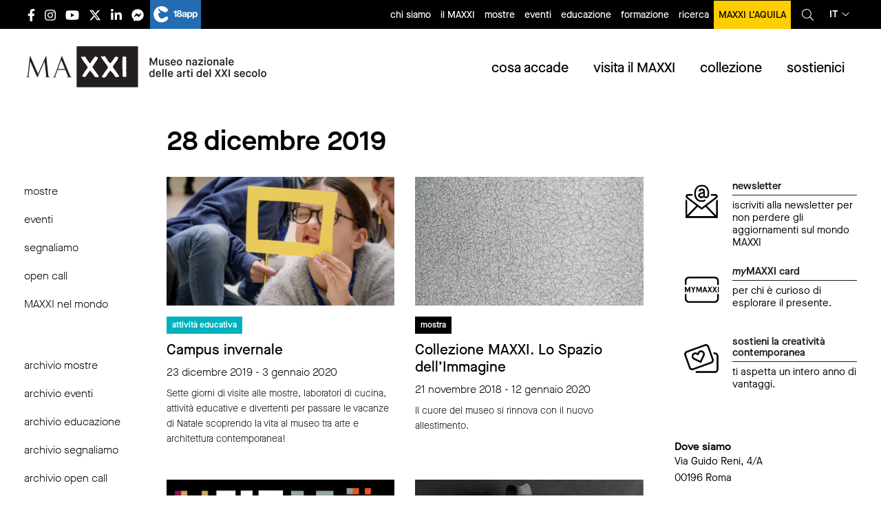

--- FILE ---
content_type: text/html; charset=UTF-8
request_url: https://www.maxxi.art/eventi/2019-12-28/
body_size: 27684
content:
<!DOCTYPE html><html lang="it-IT"
 prefix="og: https://ogp.me/ns#"  class="no-js"><head><meta charset=" UTF-8" /><meta name="viewport" content="width=device-width, initial-scale=1, minimum-scale=1, maximum-scale=1,user-scalable=no" /><link rel="apple-touch-icon" sizes="180x180" href="/favs/apple-touch-icon.png?v=XBynLRBg5z"><link rel="icon" type="image/png" sizes="32x32" href="/favs/favicon-32x32.png?v=XBynLRBg5z"><link rel="icon" type="image/png" sizes="16x16" href="/favs/favicon-16x16.png?v=XBynLRBg5z"><link rel="manifest" href="/favs/site.webmanifest?v=XBynLRBg5z"><link rel="mask-icon" href="/favs/safari-pinned-tab.svg?v=XBynLRBg5z" color="#000000"><link rel="shortcut icon" href="/favs/favicon.ico?v=XBynLRBg5z"><meta name="msapplication-TileColor" content="#ffffff"><meta name="msapplication-config" content="/favs/browserconfig.xml?v=XBynLRBg5z"><meta name="theme-color" content="#ffffff"><meta name="facebook-domain-verification" content="d2aq8x49o8gjcnuyknew4tra2snvn8" /><title>Eventi | MAXXI</title><meta name="description" content="CONTENTS" /><meta name="robots" content="noindex, nofollow, max-image-preview:large" /><link rel="canonical" href="https://www.maxxi.art/eventi/" /><meta property="og:locale" content="it_IT" /><meta property="og:site_name" content="MAXXI" /><meta property="og:type" content="article" /><meta property="og:title" content="Eventi | MAXXI" /><meta property="og:description" content="CONTENTS" /><meta property="og:url" content="https://www.maxxi.art/eventi/" /><meta property="fb:admins" content="100002269582809" /><meta property="og:image" content="https://www.maxxi.art/wp-content/uploads/2015/04/logo_MAXXI_istituzionale_grigio_171114.png" /><meta property="og:image:secure_url" content="https://www.maxxi.art/wp-content/uploads/2015/04/logo_MAXXI_istituzionale_grigio_171114.png" /><meta property="og:image:width" content="1135" /><meta property="og:image:height" content="379" /><meta property="article:published_time" content="2015-02-20T09:37:58+00:00" /><meta property="article:modified_time" content="2015-06-19T10:27:26+00:00" /><meta property="article:publisher" content="https://www.facebook.com/messages/t/museomaxxi" /><meta name="twitter:card" content="summary" /><meta name="twitter:site" content="@Museo_MAXXI" /><meta name="twitter:domain" content="www.maxxi.art" /><meta name="twitter:title" content="Eventi | MAXXI" /><meta name="twitter:description" content="CONTENTS" /><meta name="twitter:image" content="https://www.maxxi.art/wp-content/uploads/2015/04/logo_MAXXI_istituzionale_grigio_171114.png" /> <script type="application/ld+json" class="aioseo-schema">{"@context":"https:\/\/schema.org","@graph":[{"@type":"WebSite","@id":"https:\/\/www.maxxi.art\/#website","url":"https:\/\/www.maxxi.art\/","name":"MAXXI","description":"Museo nazionale delle arti del XXI secolo","inLanguage":"it-IT","publisher":{"@id":"https:\/\/www.maxxi.art\/#organization"}},{"@type":"Organization","@id":"https:\/\/www.maxxi.art\/#organization","name":"MAXXI - Museo nazionale delle Arti del XXI secolo","url":"https:\/\/www.maxxi.art\/","logo":{"@type":"ImageObject","@id":"https:\/\/www.maxxi.art\/#organizationLogo","url":"https:\/\/www.maxxi.art\/wp-content\/uploads\/2020\/04\/logo_MAXXI.png","width":4725,"height":1576},"image":{"@id":"https:\/\/www.maxxi.art\/#organizationLogo"},"sameAs":["https:\/\/www.facebook.com\/messages\/t\/museomaxxi","https:\/\/twitter.com\/Museo_MAXXI","https:\/\/www.instagram.com\/museomaxxi\/","https:\/\/www.youtube.com\/user\/MuseoMAXXI","https:\/\/www.linkedin.com\/company\/maxxi-museo-nazionale-delle-arti-del-xxi-secolo\/"]},{"@type":"BreadcrumbList","@id":"https:\/\/www.maxxi.art\/eventi\/#breadcrumblist","itemListElement":[{"@type":"ListItem","@id":"https:\/\/www.maxxi.art\/#listItem","position":1,"item":{"@type":"WebPage","@id":"https:\/\/www.maxxi.art\/","name":"Home","description":"Sito ufficiale del MAXXI Museo nazionale delle arti del XXI secolo con sede a Roma, progettato dall'architetto Zaha Hadid e gestito dall'omonima fondazione.","url":"https:\/\/www.maxxi.art\/"},"nextItem":"https:\/\/www.maxxi.art\/eventi\/#listItem"},{"@type":"ListItem","@id":"https:\/\/www.maxxi.art\/eventi\/#listItem","position":2,"item":{"@type":"WebPage","@id":"https:\/\/www.maxxi.art\/eventi\/","name":"Eventi","description":"CONTENTS","url":"https:\/\/www.maxxi.art\/eventi\/"},"previousItem":"https:\/\/www.maxxi.art\/#listItem"}]},{"@type":"WebPage","@id":"https:\/\/www.maxxi.art\/eventi\/#webpage","url":"https:\/\/www.maxxi.art\/eventi\/","name":"Eventi | MAXXI","description":"CONTENTS","inLanguage":"it-IT","isPartOf":{"@id":"https:\/\/www.maxxi.art\/#website"},"breadcrumb":{"@id":"https:\/\/www.maxxi.art\/eventi\/#breadcrumblist"},"datePublished":"2015-02-20T09:37:58+00:00","dateModified":"2015-06-19T10:27:26+00:00"}]}</script> <link rel='dns-prefetch' href='//www.maxxi.art' /><link rel='stylesheet' id='stickylist-css'  href='https://www.maxxi.art/wp-content/cache/autoptimize/css/autoptimize_single_fb26b0c55063a8555e4a56027c83f618.css' type='text/css' media='all' /><link rel='stylesheet' id='wp-block-library-css'  href='https://www.maxxi.art/wp-includes/css/dist/block-library/style.min.css' type='text/css' media='all' /><link rel='stylesheet' id='events-manager-css'  href='https://www.maxxi.art/wp-content/cache/autoptimize/css/autoptimize_single_03d16d78062c2b2fa8e05d7e27f2c13f.css' type='text/css' media='all' /><link rel='stylesheet' id='cmplz-general-css'  href='https://www.maxxi.art/wp-content/plugins/complianz-gdpr-premium/assets/css/cookieblocker.min.css' type='text/css' media='all' /><link rel='stylesheet' id='wp-pagenavi-css'  href='https://www.maxxi.art/wp-content/cache/autoptimize/css/autoptimize_single_73d29ecb3ae4eb2b78712fab3a46d32d.css' type='text/css' media='all' /><link rel='stylesheet' id='dflip-icons-style-css'  href='https://www.maxxi.art/wp-content/plugins/3d-flipbook-dflip-lite/assets/css/themify-icons.min.css' type='text/css' media='all' /><link rel='stylesheet' id='dflip-style-css'  href='https://www.maxxi.art/wp-content/plugins/3d-flipbook-dflip-lite/assets/css/dflip.min.css' type='text/css' media='all' /><link rel='stylesheet' id='newsletter-css'  href='https://www.maxxi.art/wp-content/cache/autoptimize/css/autoptimize_single_e82f7c1bf34a75131708b4d9028fd6f1.css' type='text/css' media='all' /><link rel='stylesheet' id='lightbox-css-css'  href='https://www.maxxi.art/wp-content/themes/maxxi2020/lightbox/css/lightbox.min.css' type='text/css' media='all' /><link rel='stylesheet' id='app-css-css'  href='https://www.maxxi.art/wp-content/cache/autoptimize/css/autoptimize_single_16e6c96620a027f9d92660f2cb72e5ca.css' type='text/css' media='all' /><link rel='stylesheet' id='stampa-css-css'  href='https://www.maxxi.art/wp-content/cache/autoptimize/css/autoptimize_single_e760ff0cabbcd4da489ead84097f5cc3.css' type='text/css' media='all' /> <script type='text/javascript' src='https://www.maxxi.art/wp-includes/js/jquery/jquery.js'></script> <script defer type='text/javascript' src='https://www.maxxi.art/wp-includes/js/jquery/jquery-migrate.min.js'></script> <script defer type='text/javascript' src='https://www.maxxi.art/wp-includes/js/jquery/ui/core.min.js'></script> <script defer type='text/javascript' src='https://www.maxxi.art/wp-includes/js/jquery/ui/widget.min.js'></script> <script defer type='text/javascript' src='https://www.maxxi.art/wp-includes/js/jquery/ui/position.min.js'></script> <script defer type='text/javascript' src='https://www.maxxi.art/wp-includes/js/jquery/ui/mouse.min.js'></script> <script defer type='text/javascript' src='https://www.maxxi.art/wp-includes/js/jquery/ui/sortable.min.js'></script> <script defer type='text/javascript' src='https://www.maxxi.art/wp-includes/js/jquery/ui/datepicker.min.js'></script> <script type='text/javascript'>jQuery(document).ready(function(jQuery){jQuery.datepicker.setDefaults({"closeText":"Chiudi","currentText":"Oggi","monthNames":["Gennaio","Febbraio","Marzo","Aprile","Maggio","Giugno","Luglio","Agosto","Settembre","Ottobre","Novembre","Dicembre"],"monthNamesShort":["Gen","Feb","Mar","Apr","Mag","Giu","Lug","Ago","Set","Ott","Nov","Dic"],"nextText":"Successivo","prevText":"Precedente","dayNames":["domenica","luned\u00ec","marted\u00ec","mercoled\u00ec","gioved\u00ec","venerd\u00ec","sabato"],"dayNamesShort":["Dom","Lun","Mar","Mer","Gio","Ven","Sab"],"dayNamesMin":["D","L","M","M","G","V","S"],"dateFormat":"d MM yy","firstDay":1,"isRTL":false});});</script> <script defer type='text/javascript' src='https://www.maxxi.art/wp-includes/js/jquery/ui/menu.min.js'></script> <script defer type='text/javascript' src='https://www.maxxi.art/wp-includes/js/wp-a11y.min.js'></script> <script type='text/javascript'>var uiAutocompleteL10n = {"noResults":"Nessun risultato trovato.","oneResult":"Trovato 1 risultato. Usa i tasti freccia su e gi\u00f9 per esplorarlo.","manyResults":"Trovati %d risultati. Usa i tasti freccia su e gi\u00f9 per esplorarli.","itemSelected":"Elemento selezionato."};</script> <script defer type='text/javascript' src='https://www.maxxi.art/wp-includes/js/jquery/ui/autocomplete.min.js'></script> <script defer type='text/javascript' src='https://www.maxxi.art/wp-includes/js/jquery/ui/resizable.min.js'></script> <script defer type='text/javascript' src='https://www.maxxi.art/wp-includes/js/jquery/ui/draggable.min.js'></script> <script defer type='text/javascript' src='https://www.maxxi.art/wp-includes/js/jquery/ui/button.min.js'></script> <script defer type='text/javascript' src='https://www.maxxi.art/wp-includes/js/jquery/ui/dialog.min.js'></script> <script type='text/javascript'>var EM = {"ajaxurl":"https:\/\/www.maxxi.art\/wp-admin\/admin-ajax.php","locationajaxurl":"https:\/\/www.maxxi.art\/wp-admin\/admin-ajax.php?action=locations_search","firstDay":"1","locale":"it","dateFormat":"dd\/mm\/yy","ui_css":"https:\/\/www.maxxi.art\/wp-content\/plugins\/events-manager\/includes\/css\/jquery-ui.css","show24hours":"1","is_ssl":"1","txt_search":"Ricerca","txt_searching":"Ricerca in corso...","txt_loading":"Caricamento in corso ..."};</script> <script defer type='text/javascript' src='https://www.maxxi.art/wp-content/cache/autoptimize/js/autoptimize_single_f32cef4366d8c3555eed9247fdfe8f23.js'></script> <link rel='https://api.w.org/' href='https://www.maxxi.art/wp-json/' /><link rel='shortlink' href='https://www.maxxi.art/?p=12' /> <style type="text/css">.qtranxs_flag_it {background-image: url(https://www.maxxi.art/wp-content/plugins/qtranslate/flags/it.png); background-repeat: no-repeat;}
.qtranxs_flag_en {background-image: url(https://www.maxxi.art/wp-content/plugins/qtranslate/flags/gb.png); background-repeat: no-repeat;}</style><link hreflang="it" href="https://www.maxxi.art/eventi/2019-12-28/" rel="alternate" /><link hreflang="en" href="https://www.maxxi.art/en/eventi/2019-12-28/" rel="alternate" /><link hreflang="x-default" href="https://www.maxxi.art/en/eventi/2019-12-28/" rel="alternate" /><style>.cmplz-hidden{display:none!important;}</style><script data-cfasync="false">var dFlipLocation = "https://www.maxxi.art/wp-content/plugins/3d-flipbook-dflip-lite/assets/"; var dFlipWPGlobal = {"text":{"toggleSound":"Turn on\/off Sound","toggleThumbnails":"Toggle Thumbnails","toggleOutline":"Toggle Outline\/Bookmark","previousPage":"Previous Page","nextPage":"Next Page","toggleFullscreen":"Toggle Fullscreen","zoomIn":"Zoom In","zoomOut":"Zoom Out","toggleHelp":"Toggle Help","singlePageMode":"Single Page Mode","doublePageMode":"Double Page Mode","downloadPDFFile":"Download PDF File","gotoFirstPage":"Goto First Page","gotoLastPage":"Goto Last Page","share":"Share","mailSubject":"I wanted you to see this FlipBook","mailBody":"Check out this site {{url}}","loading":"DearFlip: Loading "},"moreControls":"download,pageMode,startPage,endPage,sound","hideControls":"","scrollWheel":"true","backgroundColor":"#777","backgroundImage":"","height":"auto","paddingLeft":"20","paddingRight":"20","controlsPosition":"bottom","duration":800,"soundEnable":"true","enableDownload":"true","enableAnnotation":"false","enableAnalytics":"false","webgl":"true","hard":"none","maxTextureSize":"1600","rangeChunkSize":"524288","zoomRatio":1.5,"stiffness":3,"pageMode":"0","singlePageMode":"0","pageSize":"0","autoPlay":"false","autoPlayDuration":5000,"autoPlayStart":"false","linkTarget":"2","sharePrefix":"dearflip-"};</script>  <script type="application/ld+json" class="saswp-schema-markup-output">[{"@context":"https:\/\/schema.org","@graph":[{"@context":"https:\/\/schema.org","@type":"SiteNavigationElement","@id":"https:\/\/www.maxxi.art\/#Menu cosa accade","name":"mostre","url":"https:\/\/www.maxxi.art\/events\/categories\/mostre\/"},{"@context":"https:\/\/schema.org","@type":"SiteNavigationElement","@id":"https:\/\/www.maxxi.art\/#Menu cosa accade","name":"eventi","url":"https:\/\/www.maxxi.art\/events\/categories\/eventi\/"},{"@context":"https:\/\/schema.org","@type":"SiteNavigationElement","@id":"https:\/\/www.maxxi.art\/#Menu cosa accade","name":"educazione","url":"https:\/\/www.maxxi.art\/events\/categories\/eventi\/educazione\/"},{"@context":"https:\/\/schema.org","@type":"SiteNavigationElement","@id":"https:\/\/www.maxxi.art\/#Menu cosa accade","name":"segnaliamo","url":"https:\/\/www.maxxi.art\/events\/categories\/segnaliamo\/"},{"@context":"https:\/\/schema.org","@type":"SiteNavigationElement","@id":"https:\/\/www.maxxi.art\/#Menu cosa accade","name":"open call","url":"https:\/\/www.maxxi.art\/events\/categories\/open-call\/"},{"@context":"https:\/\/schema.org","@type":"SiteNavigationElement","@id":"https:\/\/www.maxxi.art\/#Menu cosa accade","name":"MAXXI nel mondo","url":"https:\/\/www.maxxi.art\/maxxi-nel-mondo\/"}]}]</script> <style type="text/css" id="wp-custom-css">.mv-wtp {height:60vh}
@media (max-width:640px) {
	.mv-wtp {height:90vh}
}

#gform_310 .instruction {display:none;}
#gform_310 .charleft.ginput_counter {display:none;}

.gv-table-view td a {text-decoration:underline;}

.gv-table-view td:first-child a {
    text-decoration: none;
}

.gv-table-view {
    table-layout: fixed;
    width: 100%;
    display: block;
    overflow-x: scroll;
    white-space: nowrap;
}
body .gform_wrapper ul li.gfield {
	width:100%;
}

body .gform_wrapper .gsection {
	margin-bottom:0rem !important;
	margin-top:3rem !important;
}

button.cmplz-show {display:none;}

@media print, screen and (max-width: 39.99875em){
footer.footer .main-footer .loghi-footer img {
    height: 60px;
    margin-bottom: 25px;
    margin-right: 20px;
}
	}

button.cmplz-accept-service {     display: inline-block;
    vertical-align: middle;
    margin: 0 0 1rem;
    padding: 0.8em 1em;
    border: 1px solid transparent;
    border-radius: 0;
    transition: background-color .25s ease-out,color .25s ease-out;
    font-family: inherit;
    font-size: 1rem;
    font-weight: 500;
    line-height: 1;
    text-align: center;
    cursor: pointer;
        background-color: #fff;
    color: #000;
    
}

.page-template-page-formazione .formazione-list .item .text .data, .page-template-page-formazione .formazione-list .item .text .iscrizioni, .page-template-page-formazione .formazione-list .item .text .prezzo,.single-event .evento .meta.formazione .data, .single-event .evento .meta.formazione .iscrizioni, .single-event .evento .meta.formazione .prezzo, .single-programmi-educativi .evento .meta.formazione .data, .single-programmi-educativi .evento .meta.formazione .iscrizioni, .single-programmi-educativi .evento .meta.formazione .prezzo {
	text-transform:initial;
}

.single-event .approfondimenti .item .img-cont img, .single-programmi-educativi .approfondimenti .item .img-cont img {
    max-width: 100%;
    height: auto;
    width: auto;
    position: relative;
    top: initial;
    left: initial;
    -webkit-transform: none;
    -ms-transform: none;
    transform: none;
    min-width: initial;
    min-height: initial;
}


@media (max-width: 1024px){
.single-event #main-content.evento .corpo-testo, .single-event #main-content.evento .approfondimenti, .single-event #main-content.evento .eventi_correlati, .single-programmi-educativi #main-content.evento .corpo-testo, .single-programmi-educativi #main-content.evento .approfondimenti, .single-programmi-educativi #main-content.evento .eventi_correlati,.single-event #main-content.mostra .testata, .single-event #main-content.mostra .meta, .single-event #main-content.mostra .corpo-testo, .single-event #main-content.mostra .approfondimenti, .single-event #main-content.mostra .section-cont, .single-programmi-educativi #main-content.mostra .testata, .single-programmi-educativi #main-content.mostra .meta, .single-programmi-educativi #main-content.mostra .corpo-testo, .single-programmi-educativi #main-content.mostra .approfondimenti, .single-programmi-educativi #main-content.mostra .section-cont {
    width: 100% !important;
  
}
}
header.main-header .topbar .language_select>a {
    display: flex;
    flex-direction: row;
    flex-wrap: nowrap;
    align-content: center;
    align-items: center;
    justify-content: center;
}

.post-type-archive-editoria .lista-editoria .item .inner {
	padding-top: 0.9375rem;
}

.page-template-page-maxxi-nel-mondo .archive-event-list h1 {
	text-transform:initial;
}
.post-type-archive-editoria .lista-editoria .item h2,.page-template-page-consultazione .editoria .item h3 {

    word-break: break-word;

}
.single-event .datecat .cat, .single-programmi-educativi .datecat .cat {
	text-transform:initial;
}

a.skip-main {
    left:-999px;
    position:absolute;
    top:auto;
    width:1px;
    height:1px;
    overflow:hidden;
    z-index:-999;
}
a.skip-main:focus, a.skip-main:active {
    color: #000;
    background-color:#ffcd00;
    left: auto;
    top: auto;
   width: 100%;
    height: auto;
    overflow: auto;
    margin: 0 auto;
    padding:10px;
    text-align:center;
    font-size:1.2em;
    z-index:999;
		font-weight:bold;
}

li.menu-item-53708 a {
text-transform:initial !important;
}

.page-id-77622 #sidebar .correlazioni .item .testo_e_immagini.affiancata .testo {
    margin-top: 0.7rem;
    border-bottom: 1px solid black;
    width: 100%;
}
.page-id-77622 #sidebar .correlazioni .item .testo_e_immagini.affiancata .testo p {
	margin-bottom:0.8rem
}
ul.mymaxxi li {
	width:33.333%
}
ul.mymaxxi li a {
text-transform:initial;
}

ul.mymaxxi li.young a {
    background-color: #007e8c;
}

ul.mymaxxi li.individual a {
    background-color: #fe7e8b;
}
ul.mymaxxi li.senior a {
    background-color: #eecb00;
}

.fisa-gruppo {
font-size: 1.125rem;
    font-weight: 400;
}
#gform_415 .gfield_required {
	display:none;
}

footer.footer .main-footer .loghi-footer a:nth-child(4) {
    margin-top: 20px;
}
footer.footer .main-footer .loghi-footer a {
padding-top:5px;
}

@media print, screen and (max-width: 39.9988em) {
	footer.footer .main-footer .loghi-footer img {
		        margin-bottom: 0;
	}
}

.corpo-testo .gform_wrapper ul.gfield_radio li {
    margin: 0;
    display: flex;
    align-content: center;
    align-items: center;
}

.gform_wrapper input:not([type=radio]):not([type=checkbox]):not([type=submit]):not([type=button]):not([type=image]):not([type=file]) {
	font-size:16px;
}

.sidebar .textwidget .testo_e_immagini .testo h4 {text-transform:initial;}

@media (min-width:40em) {
	.page-template-page-home .eventi_collezioni .collezioni.new .tabs-panel .image {
width: 33.33333% !important;
}
	.page-template-page-home .eventi_collezioni .collezioni.new .tabs-content {
    min-height: 300px !important;
}
}

.interesting_bold_list.bordi-natale {
 border: 10px solid;
  border-image-slice: 1;
  border-width: 5px;
  border-image-source: linear-gradient(to left, #ebc738, #d4af18);

}</style> <script type="text/plain" data-service="facebook" data-category="marketing">! function(f, b, e, v, n, t, s) {
			if (f.fbq) return;
			n = f.fbq = function() {
				n.callMethod ?
					n.callMethod.apply(n, arguments) : n.queue.push(arguments)
			};
			if (!f._fbq) f._fbq = n;
			n.push = n;
			n.loaded = !0;
			n.version = '2.0';
			n.queue = [];
			t = b.createElement(e);
			t.async = !0;
			t.src = v;
			s = b.getElementsByTagName(e)[0];
			s.parentNode.insertBefore(t, s)
		}(window, document, 'script',
			'https://connect.facebook.net/en_US/fbevents.js');
		fbq('init', '667523790309263');
		fbq('track', 'PageView');</script> <noscript><img height="1" width="1" style="display:none" src="https://www.facebook.com/tr?id=667523790309263&ev=PageView&noscript=1" /></noscript></head><body data-rsssl=1 data-cmplz=2 class="page-template page-template-page-vuotaeventi page-template-page-vuotaeventi-php page page-id-12 page-parent"><div id="fb-root"></div> <script type="text/plain" data-service="facebook" data-category="marketing">(function(d, s, id) {
			var js, fjs = d.getElementsByTagName(s)[0];
			if (d.getElementById(id)) return;
			js = d.createElement(s);
			js.id = id;
			js.src = "//connect.facebook.net/it_IT/all.js#xfbml=1";
			fjs.parentNode.insertBefore(js, fjs);
		}(document, 'script', 'facebook-jssdk'));</script>  <script type="text/plain" data-service="matomo" data-category="statistics">var _paq = window._paq = window._paq || [];

		/* tracker methods like "setCustomDimension" should be called before "trackPageView" */

		_paq.push(['trackPageView']);

		_paq.push(['enableLinkTracking']);

		(function() {

			var u = "https://stats.maxxi.art/";

			_paq.push(['setTrackerUrl', u + 'matomo.php']);

			_paq.push(['setSiteId', '1']);

			var d = document,
				g = d.createElement('script'),
				s = d.getElementsByTagName('script')[0];

			g.async = true;
			g.src = u + 'matomo.js';
			s.parentNode.insertBefore(g, s);

		})();</script> <div class="off-canvas-wrapper"><div class="off-canvas position-right" id="off-canvas" data-off-canvas><div class="right-off-canvas-menu menu-mobile-container"><div class="top"> <button class="close-button" aria-label="Close menu" type="button" data-close> <span aria-hidden="true">&times;</span> </button><div class='language_select'> <a href='javascript:void(0)'> it<i class="fal fa-angle-down"></i> </a><div class='submenu'> <a href='https://www.maxxi.art/it/eventi/2019-12-28/'>Italiano</a> <a href='https://www.maxxi.art/en/eventi/2019-12-28/'>English</a></div></div></div><ul class="offcanvas-menu-cont vertical accordion-menu menu" data-accordion-menu data-multi-open="false" data-slide-speed="200"><li class="menu-mobile-title"><a href="/">home</a></li><li class="menu-mobile-title has-children has-submenu" id="menu-menu-cosa-accade"><a href="#">cosa accade</a><ul id="menu-menu-cosa-accade" class="menu vertical nested "><li id="menu-item-47609" class="menu-item menu-item-type-taxonomy menu-item-object-event-categories menu-item-47609"><a href="https://www.maxxi.art/events/categories/mostre/">mostre</a></li><li id="menu-item-47610" class="menu-item menu-item-type-taxonomy menu-item-object-event-categories menu-item-47610"><a href="https://www.maxxi.art/events/categories/eventi/">eventi</a></li><li id="menu-item-47611" class="menu-item menu-item-type-taxonomy menu-item-object-event-categories menu-item-47611"><a href="https://www.maxxi.art/events/categories/eventi/educazione/">educazione</a></li><li id="menu-item-51513" class="menu-item menu-item-type-taxonomy menu-item-object-event-categories menu-item-51513"><a href="https://www.maxxi.art/events/categories/segnaliamo/">segnaliamo</a></li><li id="menu-item-56025" class="menu-item menu-item-type-taxonomy menu-item-object-event-categories menu-item-56025"><a href="https://www.maxxi.art/events/categories/open-call/">open call</a></li><li id="menu-item-62774" class="menu-item menu-item-type-post_type menu-item-object-page menu-item-62774"><a href="https://www.maxxi.art/maxxi-nel-mondo/">MAXXI nel mondo</a></li></ul></li><li class="menu-mobile-title has-children has-submenu" id="menu-menu-visita-il-maxxi"><a href="#">visita il MAXXI</a><ul id="menu-menu-visita-il-maxxi" class="menu vertical nested "><li id="menu-item-51506" class="menu-item menu-item-type-post_type menu-item-object-page menu-item-51506"><a href="https://www.maxxi.art/orari-e-biglietteria/">orari e biglietteria</a></li><li id="menu-item-51505" class="menu-item menu-item-type-post_type menu-item-object-page menu-item-51505"><a href="https://www.maxxi.art/come-raggiungerci/">come raggiungerci</a></li><li id="menu-item-51509" class="menu-item menu-item-type-post_type menu-item-object-page menu-item-51509"><a href="https://www.maxxi.art/accessibilita/">accessibilità</a></li><li id="menu-item-56392" class="menu-item menu-item-type-post_type menu-item-object-page menu-item-56392"><a href="https://www.maxxi.art/visite-guidate/">visite guidate</a></li><li id="menu-item-51510" class="menu-item menu-item-type-post_type menu-item-object-page menu-item-51510"><a href="https://www.maxxi.art/indicazioni-per-i-visitatori/">indicazioni per i visitatori</a></li><li id="menu-item-79448" class="menu-item menu-item-type-post_type menu-item-object-page menu-item-79448"><a href="https://www.maxxi.art/bookshop/">bookshop</a></li><li id="menu-item-79449" class="menu-item menu-item-type-post_type menu-item-object-page menu-item-79449"><a href="https://www.maxxi.art/caffetteria-palombini-maxxi/">caffetteria</a></li><li id="menu-item-79447" class="menu-item menu-item-type-post_type menu-item-object-page menu-item-79447"><a href="https://www.maxxi.art/mediterraneo-ristorante-e-giardino/">ristorante</a></li><li id="menu-item-51507" class="menu-item menu-item-type-post_type menu-item-object-page menu-item-51507"><a href="https://www.maxxi.art/contatti/">contatti</a></li></ul></li><li class="menu-mobile-title has-children has-submenu" id="menu-menu-collezioni"><a href="#">collezioni</a><ul id="menu-menu-collezioni" class="menu vertical nested "><li id="menu-item-51975" class="menu-item menu-item-type-post_type menu-item-object-page menu-item-51975"><a href="https://www.maxxi.art/arte/">collezione arte</a></li><li id="menu-item-51976" class="menu-item menu-item-type-post_type menu-item-object-page menu-item-51976"><a href="https://www.maxxi.art/collezioni-architettura/">collezione architettura</a></li><li id="menu-item-51978" class="menu-item menu-item-type-post_type menu-item-object-page menu-item-51978"><a href="https://www.maxxi.art/collezione-fotografia/">collezione di fotografia</a></li><li id="menu-item-72417" class="menu-item menu-item-type-post_type menu-item-object-page menu-item-72417"><a href="https://www.maxxi.art/centro-archivi/">centro archivi di architettura</a></li><li id="menu-item-107337" class="menu-item menu-item-type-post_type menu-item-object-page menu-item-107337"><a href="https://www.maxxi.art/centro-archivi-di-arte/">centro archivi di arte</a></li><li id="menu-item-51518" class="menu-item menu-item-type-post_type menu-item-object-page menu-item-51518"><a href="https://www.maxxi.art/google-art-project/">google art project</a></li></ul></li><li class="menu-mobile-title has-children has-submenu" id="menu-menu-sostienici"><a href="#">sostienici</a><ul id="menu-menu-sostienici" class="menu vertical nested "><li id="menu-item-85994" class="menu-item menu-item-type-post_type menu-item-object-page menu-item-has-children menu-item-85994"><a href="https://www.maxxi.art/sostienici/">sostienici</a></li><li id="menu-item-58325" class="menu-item menu-item-type-post_type menu-item-object-page menu-item-58325"><a href="https://www.maxxi.art/avvisi-pubblici/">sponsorizzazioni</a></li><li id="menu-item-61092" class="menu-item menu-item-type-post_type menu-item-object-page menu-item-61092"><a href="https://www.maxxi.art/art-bonus-diventa-anche-tu-un-mecenate/">art bonus</a></li><li id="menu-item-51473" class="menu-item menu-item-type-post_type menu-item-object-page menu-item-51473"><a href="https://www.maxxi.art/cinque-per-mille/">cinque per mille</a></li><li id="menu-item-53708" class="menu-item menu-item-type-post_type menu-item-object-page menu-item-53708"><a href="https://www.maxxi.art/acquisition-gala/">MAXXI Gala</a></li></ul></li><li class="menu-mobile-title has-children has-submenu" id="menu-educazione-menu"><a href="https://www.maxxi.art/educazione/">Educazione</a></li><li class="menu-mobile-title"><a href="/?p=68262">formazione</a></li><li class="menu-mobile-title has-children has-submenu" id="menu-menu-base"><a href="#">Ricerca</a><ul id="menu-menu-base" class="menu vertical nested "><li id="menu-item-72410" class="menu-item menu-item-type-post_type menu-item-object-page menu-item-72410"><a href="https://www.maxxi.art/ricerca/">ricerca</a></li><li id="menu-item-72412" class="menu-item menu-item-type-post_type menu-item-object-page menu-item-72412"><a href="https://www.maxxi.art/biblioteca/">biblioteca</a></li><li id="menu-item-72414" class="menu-item menu-item-type-post_type menu-item-object-page menu-item-72414"><a href="https://www.maxxi.art/centro-archivi/">centro archivi di architettura</a></li><li id="menu-item-54033" class="menu-item menu-item-type-custom menu-item-object-custom menu-item-54033"><a href="/editoria/">editoria</a></li></ul></li><li class="menu-mobile-title"><a href="/?p=51450">il progetto architettonico</a></li><li class="menu-mobile-title"><a href="/area-stampa">Stampa</a></li><li class="menu-mobile-title laquila"><a href="https://maxxilaquila.art/">MAXXI L'Aquila</a></li></ul><hr><p class="titolino">cerca</p><form role="search" method="get" class="search-form" action="https://www.maxxi.art/"> <label> <span class="show-for-sr">Cerca</span> <input type="search" class="search-field" autocomplete="off" placeholder="Cerca..." value="" name="s" title="Search" /> </label> <input type="submit" class="search-submit button" value="cerca" /></form><hr><p class="titolino"> <a href="https://www.maxxi.art/e-news">iscriviti alla newsletter</a></p><hr><p class="titolino">seguici</p><div class='social'> <a href='https://www.facebook.com/museomaxxi' target='_blank'><i class="fab fa-facebook-f"></i></a> <a href='https://instagram.com/museomaxxi/' target='_blank'><i class="fab fa-instagram"></i></a> <a href='https://www.youtube.com/user/MuseoMAXXI' target='_blank'><i class="fab fa-youtube"></i></a> <a href='https://twitter.com/Museo_MAXXI' target='_blank'><i class="fab fa-x-twitter"></i></a> <a href='https://www.linkedin.com/company/maxxi-museo-nazionale-delle-arti-del-xxi-secolo' target='_blank'><i class="fab fa-linkedin-in"></i></a> <a href='https://www.facebook.com/messages/t/museomaxxi' target='_blank'><i class="fab fa-facebook-messenger"></i></a></div></div></div><div class="off-canvas-content" data-off-canvas-content><header class="fll main-header" role="banner"> <a class="skip-main" href="#main-content">Salta al contenuto principale</a><div class='topbar fll' ><div class='row'><div class='social column medium-3'> <a title="seguici su facebook" href='https://www.facebook.com/museomaxxi' target='_blank'><i class="fab fa-facebook-f"></i></a> <a title="seguici su instagram " href='https://instagram.com/museomaxxi/' target='_blank'><i class="fab fa-instagram"></i></a> <a title="seguici su youtube" href='https://www.youtube.com/user/MuseoMAXXI' target='_blank'><i class="fab fa-youtube"></i></a> <a title="seguici su twitter" href='https://twitter.com/Museo_MAXXI' target='_blank'><i class="fab fa-x-twitter"></i></a> <a title="seguici su linkedin" href='https://www.linkedin.com/company/maxxi-museo-nazionale-delle-arti-del-xxi-secolo' target='_blank'><i class="fab fa-linkedin-in"></i></a> <a title="contattaci su messenger" href='https://www.facebook.com/messages/t/museomaxxi' target='_blank'><i class="fab fa-facebook-messenger"></i></a> <a title="18 app" href='https://www.maxxi.art/events/hai-18-anni-entra-al-maxxi-con-il-bonus-cultura/' class="diciottoapp"><img src='https://www.maxxi.art/wp-content/themes/maxxi2020/images/social/18app.png' alt='icona 18app' /></a></div><div class='column menu-cont medium-9'><nav class="menu_principale"><ul id="menu-main-menu" class=""><li id="menu-item-51463" class="menu-item menu-item-type-post_type menu-item-object-page menu-item-51463"><a href="https://www.maxxi.art/chi-siamo/">chi siamo</a></li><li id="menu-item-63280" class="menu-item menu-item-type-post_type menu-item-object-page menu-item-63280"><a href="https://www.maxxi.art/progetto-architettonico/">il MAXXI</a></li><li id="menu-item-67" class="menu-item menu-item-type-taxonomy menu-item-object-event-categories menu-item-67"><a href="https://www.maxxi.art/events/categories/mostre/">mostre</a></li><li id="menu-item-71" class="menu-item menu-item-type-taxonomy menu-item-object-event-categories menu-item-71"><a href="https://www.maxxi.art/events/categories/eventi/">eventi</a></li><li id="menu-item-72383" class="menu-item menu-item-type-post_type menu-item-object-page menu-item-72383"><a href="https://www.maxxi.art/educazione/">educazione</a></li><li id="menu-item-70347" class="menu-item menu-item-type-post_type menu-item-object-page menu-item-70347"><a href="https://www.maxxi.art/formazione/">formazione</a></li><li id="menu-item-72415" class="menu-item menu-item-type-post_type menu-item-object-page menu-item-72415"><a href="https://www.maxxi.art/ricerca/">ricerca</a></li><li id="menu-item-80035" class="laquila menu-item menu-item-type-custom menu-item-object-custom menu-item-80035"><a target="_blank" href="https://maxxilaquila.art/">MAXXI L&#8217;AQUILA</a></li></ul></nav> <a href='#' title="cerca nel sito" class='search'><i class="fal fa-search"></i></a><div class='language_select'> <a href='javascript:void(0)'>it<i class="fal fa-angle-down"></i></a><div class='submenu'> <a href='https://www.maxxi.art/it/eventi/2019-12-28/'>Italiano</a> <a href='https://www.maxxi.art/en/eventi/2019-12-28/'>English</a></div></div></div></div></div><div class='searchbar fll'><div class='row'><div class="medium-12 column"><form role="search" method="get" class="search-form" action="https://www.maxxi.art/"> <label> <span class="show-for-sr">Cerca</span> <input type="search" class="search-field" autocomplete="off" placeholder="Cerca..." value="" name="s" title="Search" /> </label> <input type="submit" class="search-submit button" value="cerca" /></form></div></div></div><div class='headbar fll'><div class='row'><div class='logo large-4 medium-5 small-8 column'> <a href='https://www.maxxi.art/'> <img src="https://www.maxxi.art/wp-content/themes/maxxi2020/assets/images/maxxi-logo.svg" alt="MAXXI - Museo nazionale delle arti del XXI secolo"> </a></div><nav class="megamenu large-8 medium-7 column"><ul class=''><li><a href='#' id='cosa_accade'>cosa accade</a></li><li><a href='#' id='visita'>visita il MAXXI</a></li><li><a href='#' id='collezioni'>collezione</a></li><li><a href='#' id='sostieni'>sostienici</a></li></ul></nav><div class="right-off-canvas-toggle" data-toggle="off-canvas" id="menu-toggle"> <i class="far fa-bars"></i></div></div><div class='menu_toggle fll' id='cosa_accade_content'> <a href="#" class='close-mm' aria-label="chiudi megamenu"><i class="fal fa-fw fa-times"></i></a><div class='row'><div class='medium-3 column menu_laterale'><div class="menu-menu-cosa-accade-container"><ul id="menu-menu-cosa-accade-1" class="menu"><li class="menu-item menu-item-type-taxonomy menu-item-object-event-categories menu-item-47609"><a href="https://www.maxxi.art/events/categories/mostre/">mostre</a></li><li class="menu-item menu-item-type-taxonomy menu-item-object-event-categories menu-item-47610"><a href="https://www.maxxi.art/events/categories/eventi/">eventi</a></li><li class="menu-item menu-item-type-taxonomy menu-item-object-event-categories menu-item-47611"><a href="https://www.maxxi.art/events/categories/eventi/educazione/">educazione</a></li><li class="menu-item menu-item-type-taxonomy menu-item-object-event-categories menu-item-51513"><a href="https://www.maxxi.art/events/categories/segnaliamo/">segnaliamo</a></li><li class="menu-item menu-item-type-taxonomy menu-item-object-event-categories menu-item-56025"><a href="https://www.maxxi.art/events/categories/open-call/">open call</a></li><li class="menu-item menu-item-type-post_type menu-item-object-page menu-item-62774"><a href="https://www.maxxi.art/maxxi-nel-mondo/">MAXXI nel mondo</a></li></ul></div> <a class="newsl-cont" href='https://www.maxxi.art/e-news/'> <i class="fak fa-newsletter fa-fw"></i> iscriviti alla newsletter per essere sempre aggiornato sul mondo del MAXXI </a></div><div class=' medium-9 column inner-main'><ul class="tabs" data-tabs id="mm-whatson-tabs"><li class="tabs-title is-active"><h2><a href="#oggi-tab" aria-selected="true"> oggi </a></h2></li><li class="tabs-title"><h2><a href="#inarrivo-tab"> in arrivo </a></h2></li></ul><div class="tabs-content" data-tabs-content="mm-whatson-tabs"><div class="tabs-panel is-active" id="oggi-tab" data-equalizer="oggi-tab" data-equalize-by-row="true"><div class='list_eventi oggi row'><div class='item medium-3 column' data-equalizer-watch="oggi-tab"> <a href='https://www.maxxi.art/events/the-large-glass/' title="Collezione MAXXI The Large Glass"><div class='img-cont fll'><img width="300" height="169" src="https://www.maxxi.art/wp-content/uploads/2024/11/the_large_glass_img-300x169.jpg" class="attachment-medium size-medium wp-post-image" alt="" srcset="https://www.maxxi.art/wp-content/uploads/2024/11/the_large_glass_img-300x169.jpg 300w, https://www.maxxi.art/wp-content/uploads/2024/11/the_large_glass_img-768x432.jpg 768w, https://www.maxxi.art/wp-content/uploads/2024/11/the_large_glass_img-1024x576.jpg 1024w, https://www.maxxi.art/wp-content/uploads/2024/11/the_large_glass_img-191x107.jpg 191w" sizes="(max-width: 300px) 100vw, 300px" /></div><div class='testo fll'><div class="cat ">mostra</div><h3 class="event-title with-sub"><span class="sovratitolo">Collezione MAXXI</span>The Large Glass<span class="sottotitolo">a cura di Alex Da Corte</span></h3><div class='data'> 13 Dic 2024 > 25 Ott 2026</div> </a></div></div><div class='item medium-3 column' data-equalizer-watch="oggi-tab"> <a href='https://www.maxxi.art/events/1plus1-the-relational-years/' title=" 1+1"><div class='img-cont fll'><img width="300" height="169" src="https://www.maxxi.art/wp-content/uploads/2025/03/oneplusoneimg-300x169.jpg" class="attachment-medium size-medium wp-post-image" alt="" srcset="https://www.maxxi.art/wp-content/uploads/2025/03/oneplusoneimg-300x169.jpg 300w, https://www.maxxi.art/wp-content/uploads/2025/03/oneplusoneimg-768x432.jpg 768w, https://www.maxxi.art/wp-content/uploads/2025/03/oneplusoneimg-1024x576.jpg 1024w, https://www.maxxi.art/wp-content/uploads/2025/03/oneplusoneimg-191x107.jpg 191w" sizes="(max-width: 300px) 100vw, 300px" /></div><div class='testo fll'><div class="cat ">mostra</div><h3 class="event-title with-sub">1+1<span class="sottotitolo">L'arte relazionale</span></h3><div class='data'> 29 Ott 2025 > 1 Mar 2026</div> </a></div></div><div class='item medium-3 column' data-equalizer-watch="oggi-tab"> <a href='https://www.maxxi.art/events/rosa-barba-frame-time-open/' title=" Rosa Barba"><div class='img-cont fll'><img width="300" height="169" src="https://www.maxxi.art/wp-content/uploads/2025/03/rosabarba_img-300x169.jpg" class="attachment-medium size-medium wp-post-image" alt="" srcset="https://www.maxxi.art/wp-content/uploads/2025/03/rosabarba_img-300x169.jpg 300w, https://www.maxxi.art/wp-content/uploads/2025/03/rosabarba_img-768x432.jpg 768w, https://www.maxxi.art/wp-content/uploads/2025/03/rosabarba_img-1024x576.jpg 1024w, https://www.maxxi.art/wp-content/uploads/2025/03/rosabarba_img-191x107.jpg 191w" sizes="(max-width: 300px) 100vw, 300px" /></div><div class='testo fll'><div class="cat ">mostra</div><h3 class="event-title with-sub">Rosa Barba<span class="sottotitolo">Frame Time Open</span></h3><div class='data'> 26 Nov 2025 > 8 Mar 2026</div> </a></div></div><div class='item medium-3 column' data-equalizer-watch="oggi-tab"> <a href='https://www.maxxi.art/events/roma-nel-mondo/' title=" Roma nel mondo"><div class='img-cont fll'><img width="300" height="169" src="https://www.maxxi.art/wp-content/uploads/2025/12/roma_nel_mondo_img-300x169.jpg" class="attachment-medium size-medium wp-post-image" alt="" srcset="https://www.maxxi.art/wp-content/uploads/2025/12/roma_nel_mondo_img-300x169.jpg 300w, https://www.maxxi.art/wp-content/uploads/2025/12/roma_nel_mondo_img-768x432.jpg 768w, https://www.maxxi.art/wp-content/uploads/2025/12/roma_nel_mondo_img-1024x576.jpg 1024w, https://www.maxxi.art/wp-content/uploads/2025/12/roma_nel_mondo_img-191x107.jpg 191w" sizes="(max-width: 300px) 100vw, 300px" /></div><div class='testo fll'><div class="cat ">mostra</div><h3 class="event-title with-sub">Roma nel mondo</h3><div class='data'> 17 Dic 2025 > 6 Apr 2026</div> </a></div></div><div class='item medium-3 column' data-equalizer-watch="oggi-tab"> <a href='https://www.maxxi.art/events/quel-che-resta-dellarchitettura/' title="talk Quel che resta dell’architettura"><div class='img-cont fll'><img width="300" height="169" src="https://www.maxxi.art/wp-content/uploads/2026/01/Marco-Biraghi-300x169.jpg" class="attachment-medium size-medium wp-post-image" alt="" srcset="https://www.maxxi.art/wp-content/uploads/2026/01/Marco-Biraghi-300x169.jpg 300w, https://www.maxxi.art/wp-content/uploads/2026/01/Marco-Biraghi-768x432.jpg 768w, https://www.maxxi.art/wp-content/uploads/2026/01/Marco-Biraghi-1024x576.jpg 1024w, https://www.maxxi.art/wp-content/uploads/2026/01/Marco-Biraghi-191x107.jpg 191w" sizes="(max-width: 300px) 100vw, 300px" /></div><div class='testo fll'><div class="cat ">evento</div><h3 class="event-title with-sub"><span class="sovratitolo">talk</span>Quel che resta dell’architettura<span class="sottotitolo">di Marco Biraghi</span></h3><div class='data'> 21 Gen 2026 ore 18:00</div> </a></div></div><div class='item medium-3 column' data-equalizer-watch="oggi-tab"> <a href='https://www.maxxi.art/events/geografie-quotidiane/' title="open call Geografie quotidiane"><div class='img-cont fll'><img width="300" height="169" src="https://www.maxxi.art/wp-content/uploads/2026/01/opencall_geografie-quotidiane-300x169.jpg" class="attachment-medium size-medium wp-post-image" alt="" srcset="https://www.maxxi.art/wp-content/uploads/2026/01/opencall_geografie-quotidiane-300x169.jpg 300w, https://www.maxxi.art/wp-content/uploads/2026/01/opencall_geografie-quotidiane-768x432.jpg 768w, https://www.maxxi.art/wp-content/uploads/2026/01/opencall_geografie-quotidiane-1024x576.jpg 1024w, https://www.maxxi.art/wp-content/uploads/2026/01/opencall_geografie-quotidiane-191x107.jpg 191w" sizes="(max-width: 300px) 100vw, 300px" /></div><div class='testo fll'><div class="cat ">evento</div><h3 class="event-title with-sub"><span class="sovratitolo">open call</span>Geografie quotidiane<span class="sottotitolo">mappe intime della Roma che abitiamo</span></h3><div class='data'> 20 Gen 2026 > 6 Feb 2026</div> </a></div></div><div class='item medium-3 column' data-equalizer-watch="oggi-tab"> <a href='https://www.maxxi.art/events/entrate-nacho-carbonell/' title="ENTRATE Nacho Carbonell"><div class='img-cont fll'><img width="300" height="169" src="https://www.maxxi.art/wp-content/uploads/2025/02/entrate_nacho_carbonell_img-300x169.jpg" class="attachment-medium size-medium wp-post-image" alt="Primo piano di una rete intrecciata di fili verdi e blu, con alcuni dettagli rossi. La trama della rete è irregolare e alcune parti sono sfilacciate. Sullo sfondo si intravedono forme sfocate e zone illuminate." srcset="https://www.maxxi.art/wp-content/uploads/2025/02/entrate_nacho_carbonell_img-300x169.jpg 300w, https://www.maxxi.art/wp-content/uploads/2025/02/entrate_nacho_carbonell_img-768x432.jpg 768w, https://www.maxxi.art/wp-content/uploads/2025/02/entrate_nacho_carbonell_img-1024x576.jpg 1024w, https://www.maxxi.art/wp-content/uploads/2025/02/entrate_nacho_carbonell_img-191x107.jpg 191w" sizes="(max-width: 300px) 100vw, 300px" /></div><div class='testo fll'><div class="cat ">installazione</div><h3 class="event-title with-sub"><span class="sovratitolo">ENTRATE</span>Nacho Carbonell<span class="sottotitolo">Memory, in practice</span></h3><div class='data'> 30 Mag 2025 > 15 Feb 2026</div> </a></div></div><div class='item medium-3 column' data-equalizer-watch="oggi-tab"> <a href='https://www.maxxi.art/events/elisabetta-catalano-obiettivo-sugli-artisti/' title=" Elisabetta Catalano"><div class='img-cont fll'><img width="300" height="169" src="https://www.maxxi.art/wp-content/uploads/2025/03/elisabetta_catalano-obiettivo_sugli_artisti_img-300x169.jpg" class="attachment-medium size-medium wp-post-image" alt="Primo piano in bianco e nero di una fotografa bionda mentre scatta una foto con una macchina fotografica analogica montata su treppiede. La donna è concentrata, con un occhio chiuso e la mano che regola l&#039;obiettivo." srcset="https://www.maxxi.art/wp-content/uploads/2025/03/elisabetta_catalano-obiettivo_sugli_artisti_img-300x169.jpg 300w, https://www.maxxi.art/wp-content/uploads/2025/03/elisabetta_catalano-obiettivo_sugli_artisti_img-768x432.jpg 768w, https://www.maxxi.art/wp-content/uploads/2025/03/elisabetta_catalano-obiettivo_sugli_artisti_img-1024x576.jpg 1024w, https://www.maxxi.art/wp-content/uploads/2025/03/elisabetta_catalano-obiettivo_sugli_artisti_img-191x107.jpg 191w" sizes="(max-width: 300px) 100vw, 300px" /></div><div class='testo fll'><div class="cat ">focus</div><h3 class="event-title with-sub">Elisabetta Catalano<span class="sottotitolo">Obiettivo sugli artisti</span></h3><div class='data'> 26 Nov 2025 > 8 Mar 2026</div> </a></div></div><div class='item medium-3 column' data-equalizer-watch="oggi-tab"> <a href='https://www.maxxi.art/events/luigi-pellegrin-prefigurazioni-per-roma/' title="architetture dagli archivi del MAXXI Luigi Pellegrin"><div class='img-cont fll'><img width="300" height="169" src="https://www.maxxi.art/wp-content/uploads/2025/02/luigi_pellegrin_img-300x169.jpg" class="attachment-medium size-medium wp-post-image" alt="Disegno architettonico a sezione trasversale di un edificio complesso, caratterizzato da linee geometriche, colori vivaci e dettagli strutturali. L&#039;elaborato mostra aree verdi, elementi urbani e spazi interni, con una grande fontana centrale e una torre che si sviluppa in altezza" srcset="https://www.maxxi.art/wp-content/uploads/2025/02/luigi_pellegrin_img-300x169.jpg 300w, https://www.maxxi.art/wp-content/uploads/2025/02/luigi_pellegrin_img-768x432.jpg 768w, https://www.maxxi.art/wp-content/uploads/2025/02/luigi_pellegrin_img-1024x576.jpg 1024w, https://www.maxxi.art/wp-content/uploads/2025/02/luigi_pellegrin_img-191x107.jpg 191w" sizes="(max-width: 300px) 100vw, 300px" /></div><div class='testo fll'><div class="cat ">focus</div><h3 class="event-title with-sub"><span class="sovratitolo">architetture dagli archivi del MAXXI</span>Luigi Pellegrin<span class="sottotitolo">Prefigurazioni per Roma</span></h3><div class='data'> 17 Dic 2025 > 6 Apr 2026</div> </a></div></div><div class='item medium-3 column' data-equalizer-watch="oggi-tab"> <a href='https://www.maxxi.art/events/alberto-garutti/' title=" Alberto Garutti"><div class='img-cont fll'><img width="300" height="169" src="https://www.maxxi.art/wp-content/uploads/2023/10/alberto_garutti_temporali-img-300x169.jpg" class="attachment-medium size-medium wp-post-image" alt="" srcset="https://www.maxxi.art/wp-content/uploads/2023/10/alberto_garutti_temporali-img-300x169.jpg 300w, https://www.maxxi.art/wp-content/uploads/2023/10/alberto_garutti_temporali-img-768x432.jpg 768w, https://www.maxxi.art/wp-content/uploads/2023/10/alberto_garutti_temporali-img-1024x576.jpg 1024w, https://www.maxxi.art/wp-content/uploads/2023/10/alberto_garutti_temporali-img-191x107.jpg 191w" sizes="(max-width: 300px) 100vw, 300px" /></div><div class='testo fll'><div class="cat ">installazione</div><h3 class="event-title with-sub">Alberto Garutti<span class="sottotitolo">Temporali</span></h3><div class='data'> 7 Ott 2023 > 10 Ott 2026</div> </a></div></div></div></div><div class="tabs-panel" id="inarrivo-tab" data-equalizer="oggi-tab" data-equalize-by-row="true"><div class='list_eventi inarrivo row'><div class='item medium-3 column' data-equalizer-watch="oggi-tab"> <a href='https://www.maxxi.art/events/giuseppe-tornatore/' title="Giuseppe Tornatore"><div class='img-cont fll'> <img width="300" height="169" src="https://www.maxxi.art/wp-content/uploads/2026/01/giuseppe-tornatore_leconversazioni-300x169.jpg" class="attachment-medium size-medium wp-post-image" alt="" srcset="https://www.maxxi.art/wp-content/uploads/2026/01/giuseppe-tornatore_leconversazioni-300x169.jpg 300w, https://www.maxxi.art/wp-content/uploads/2026/01/giuseppe-tornatore_leconversazioni-768x432.jpg 768w, https://www.maxxi.art/wp-content/uploads/2026/01/giuseppe-tornatore_leconversazioni-1024x576.jpg 1024w, https://www.maxxi.art/wp-content/uploads/2026/01/giuseppe-tornatore_leconversazioni-191x107.jpg 191w" sizes="(max-width: 300px) 100vw, 300px" /></div><div class='testo fll'><div class="cat ">evento</div><h3 class="event-title with-sub"><span class="sovratitolo">Le Conversazioni</span>Giuseppe Tornatore<span class="sottotitolo">con Antonio Monda</span></h3><div class='data'> 25 Gen 2026  ore 19:00</div></div> </a></div><div class='item medium-3 column' data-equalizer-watch="oggi-tab"> <a href='https://www.maxxi.art/events/mito-e-realta-di-roma/' title="Mito e realtà di Roma"><div class='img-cont fll'> <img width="300" height="169" src="https://www.maxxi.art/wp-content/uploads/2026/01/mitoerealta_talk-300x169.jpg" class="attachment-medium size-medium wp-post-image" alt="" srcset="https://www.maxxi.art/wp-content/uploads/2026/01/mitoerealta_talk-300x169.jpg 300w, https://www.maxxi.art/wp-content/uploads/2026/01/mitoerealta_talk-768x432.jpg 768w, https://www.maxxi.art/wp-content/uploads/2026/01/mitoerealta_talk-1024x576.jpg 1024w, https://www.maxxi.art/wp-content/uploads/2026/01/mitoerealta_talk-191x107.jpg 191w" sizes="(max-width: 300px) 100vw, 300px" /></div><div class='testo fll'><div class="cat ">evento</div><h3 class="event-title with-sub"><span class="sovratitolo">talk</span>Mito e realtà di Roma</h3><div class='data'> 27 Gen 2026  ore 18:00</div></div> </a></div><div class='item medium-3 column' data-equalizer-watch="oggi-tab"> <a href='https://www.maxxi.art/events/bandiere-dellanima-identita-in-movimento/' title="Bandiere dell&#8217;anima: identità in movimento"><div class='img-cont fll'> <img width="300" height="169" src="https://www.maxxi.art/wp-content/uploads/2026/01/badeniere-dellanima-laboratorio-300x169.jpg" class="attachment-medium size-medium wp-post-image" alt="" srcset="https://www.maxxi.art/wp-content/uploads/2026/01/badeniere-dellanima-laboratorio-300x169.jpg 300w, https://www.maxxi.art/wp-content/uploads/2026/01/badeniere-dellanima-laboratorio-768x432.jpg 768w, https://www.maxxi.art/wp-content/uploads/2026/01/badeniere-dellanima-laboratorio-1024x576.jpg 1024w, https://www.maxxi.art/wp-content/uploads/2026/01/badeniere-dellanima-laboratorio-191x107.jpg 191w" sizes="(max-width: 300px) 100vw, 300px" /></div><div class='testo fll'><div class="cat ">evento</div><h3 class="event-title with-sub"><span class="sovratitolo">MAXXIperTUTTI</span>Bandiere dell&#8217;anima: identità in movimento<span class="sottotitolo">laboratori per adulti</span></h3><div class='data'> 29 Gen 2026  ore 16:30</div></div> </a></div><div class='item medium-3 column' data-equalizer-watch="oggi-tab"> <a href='https://www.maxxi.art/events/franco-battiato-unaltra-vita/' title="Franco Battiato<br>Un&#8217;altra vita"><div class='img-cont fll'> <img width="300" height="169" src="https://www.maxxi.art/wp-content/uploads/2025/12/francobattiato-unaltravita-img-300x169.jpg" class="attachment-medium size-medium wp-post-image" alt="" srcset="https://www.maxxi.art/wp-content/uploads/2025/12/francobattiato-unaltravita-img-300x169.jpg 300w, https://www.maxxi.art/wp-content/uploads/2025/12/francobattiato-unaltravita-img-768x432.jpg 768w, https://www.maxxi.art/wp-content/uploads/2025/12/francobattiato-unaltravita-img-1024x576.jpg 1024w, https://www.maxxi.art/wp-content/uploads/2025/12/francobattiato-unaltravita-img-191x107.jpg 191w" sizes="(max-width: 300px) 100vw, 300px" /></div><div class='testo fll'><div class="cat ">mostra</div><h3 class="event-title with-sub"><span class="sovratitolo">extra MAXXI</span>Franco Battiato<br>Un&#8217;altra vita</h3><div class='data'> 31 Gen 2026 > 26 Apr 2026</div></div> </a></div><div class='item medium-3 column' data-equalizer-watch="oggi-tab"> <a href='https://www.maxxi.art/events/di-spazio-in-spazio-31gennaio/' title="Di Spazio in Spazio"><div class='img-cont fll'> <img width="300" height="169" src="https://www.maxxi.art/wp-content/uploads/2025/11/divento-spazio-31gennaio-1-300x169.jpg" class="attachment-medium size-medium wp-post-image" alt="" srcset="https://www.maxxi.art/wp-content/uploads/2025/11/divento-spazio-31gennaio-1-300x169.jpg 300w, https://www.maxxi.art/wp-content/uploads/2025/11/divento-spazio-31gennaio-1-768x432.jpg 768w, https://www.maxxi.art/wp-content/uploads/2025/11/divento-spazio-31gennaio-1-1024x576.jpg 1024w, https://www.maxxi.art/wp-content/uploads/2025/11/divento-spazio-31gennaio-1-191x107.jpg 191w" sizes="(max-width: 300px) 100vw, 300px" /></div><div class='testo fll'><div class="cat edu">attività educativa</div><h3 class="event-title with-sub"><span class="sovratitolo">MAXXI in famiglia</span>Di Spazio in Spazio<span class="sottotitolo">Divento Spazio</span></h3><div class='data'> 31 Gen 2026  ore 17:00</div></div> </a></div><div class='item medium-3 column' data-equalizer-watch="oggi-tab"> <a href='https://www.maxxi.art/events/il-pianeta-degli-occhi-31gennaio/' title="Il pianeta degli occhi"><div class='img-cont fll'> <img width="300" height="169" src="https://www.maxxi.art/wp-content/uploads/2025/11/laboratoribambinilis31gennaio-300x169.jpg" class="attachment-medium size-medium wp-post-image" alt="" srcset="https://www.maxxi.art/wp-content/uploads/2025/11/laboratoribambinilis31gennaio-300x169.jpg 300w, https://www.maxxi.art/wp-content/uploads/2025/11/laboratoribambinilis31gennaio-768x432.jpg 768w, https://www.maxxi.art/wp-content/uploads/2025/11/laboratoribambinilis31gennaio-1024x576.jpg 1024w, https://www.maxxi.art/wp-content/uploads/2025/11/laboratoribambinilis31gennaio-191x107.jpg 191w" sizes="(max-width: 300px) 100vw, 300px" /></div><div class='testo fll'><div class="cat ">evento</div><h3 class="event-title with-sub"><span class="sovratitolo">MAXXIperTUTTI</span>Il pianeta degli occhi<span class="sottotitolo">laboratori in LIS</span></h3><div class='data'> 31 Gen 2026  ore 17:00</div></div> </a></div><div class='item medium-3 column' data-equalizer-watch="oggi-tab"> <a href='https://www.maxxi.art/events/andrea-giardina/' title="Andrea Giardina"><div class='img-cont fll'> <img width="300" height="169" src="https://www.maxxi.art/wp-content/uploads/2026/01/giardina_lezione-300x169.jpg" class="attachment-medium size-medium wp-post-image" alt="" srcset="https://www.maxxi.art/wp-content/uploads/2026/01/giardina_lezione-300x169.jpg 300w, https://www.maxxi.art/wp-content/uploads/2026/01/giardina_lezione-768x432.jpg 768w, https://www.maxxi.art/wp-content/uploads/2026/01/giardina_lezione-1024x576.jpg 1024w, https://www.maxxi.art/wp-content/uploads/2026/01/giardina_lezione-191x107.jpg 191w" sizes="(max-width: 300px) 100vw, 300px" /></div><div class='testo fll'><div class="cat ">evento</div><h3 class="event-title with-sub"><span class="sovratitolo">lezione</span>Andrea Giardina<span class="sottotitolo">L'antica Roma nell'età delle nazioni</span></h3><div class='data'> 3 Feb 2026  ore 18:00</div></div> </a></div><div class='item medium-3 column' data-equalizer-watch="oggi-tab"> <a href='https://www.maxxi.art/events/interspecie/' title="Interspecie"><div class='img-cont fll'> <img width="300" height="169" src="https://www.maxxi.art/wp-content/uploads/2026/01/tavolarotonda-interspecie-300x169.jpg" class="attachment-medium size-medium wp-post-image" alt="" srcset="https://www.maxxi.art/wp-content/uploads/2026/01/tavolarotonda-interspecie-300x169.jpg 300w, https://www.maxxi.art/wp-content/uploads/2026/01/tavolarotonda-interspecie-768x432.jpg 768w, https://www.maxxi.art/wp-content/uploads/2026/01/tavolarotonda-interspecie-1024x576.jpg 1024w, https://www.maxxi.art/wp-content/uploads/2026/01/tavolarotonda-interspecie-191x107.jpg 191w" sizes="(max-width: 300px) 100vw, 300px" /></div><div class='testo fll'><div class="cat ">evento</div><h3 class="event-title with-sub"><span class="sovratitolo">tavola rotonda</span>Interspecie<span class="sottotitolo">Arte, relazioni e mondi condivisi</span></h3><div class='data'> 4 Feb 2026  ore 18:00</div></div> </a></div><div class='item medium-3 column' data-equalizer-watch="oggi-tab"> <a href='https://www.maxxi.art/events/cesare-pietroiusti-con-francesco-stocchi/' title="Cesare Pietroiusti con Francesco Stocchi"><div class='img-cont fll'> <img width="300" height="169" src="https://www.maxxi.art/wp-content/uploads/2025/12/conversazionidautore_pietroiusti-300x169.jpg" class="attachment-medium size-medium wp-post-image" alt="" srcset="https://www.maxxi.art/wp-content/uploads/2025/12/conversazionidautore_pietroiusti-300x169.jpg 300w, https://www.maxxi.art/wp-content/uploads/2025/12/conversazionidautore_pietroiusti-768x432.jpg 768w, https://www.maxxi.art/wp-content/uploads/2025/12/conversazionidautore_pietroiusti-1024x576.jpg 1024w, https://www.maxxi.art/wp-content/uploads/2025/12/conversazionidautore_pietroiusti-191x107.jpg 191w" sizes="(max-width: 300px) 100vw, 300px" /></div><div class='testo fll'><div class="cat ">evento</div><h3 class="event-title with-sub"><span class="sovratitolo">conversazioni d'autore</span>Cesare Pietroiusti con Francesco Stocchi</h3><div class='data'> 10 Feb 2026  ore 18:00</div></div> </a></div><div class='item medium-3 column' data-equalizer-watch="oggi-tab"> <a href='https://www.maxxi.art/events/1piu1-sensi-12febbraio/' title="1+1 sensi"><div class='img-cont fll'> <img width="300" height="169" src="https://www.maxxi.art/wp-content/uploads/2025/11/labtattilesensi-12febbraio-300x169.jpg" class="attachment-medium size-medium wp-post-image" alt="" srcset="https://www.maxxi.art/wp-content/uploads/2025/11/labtattilesensi-12febbraio-300x169.jpg 300w, https://www.maxxi.art/wp-content/uploads/2025/11/labtattilesensi-12febbraio-768x432.jpg 768w, https://www.maxxi.art/wp-content/uploads/2025/11/labtattilesensi-12febbraio-1024x576.jpg 1024w, https://www.maxxi.art/wp-content/uploads/2025/11/labtattilesensi-12febbraio-191x107.jpg 191w" sizes="(max-width: 300px) 100vw, 300px" /></div><div class='testo fll'><div class="cat ">evento</div><h3 class="event-title with-sub"><span class="sovratitolo">MAXXIperTUTTI</span>1+1 sensi<span class="sottotitolo">laboratori tattili</span></h3><div class='data'> 12 Feb 2026  ore 17:00</div></div> </a></div><div class='item medium-3 column' data-equalizer-watch="oggi-tab"> <a href='https://www.maxxi.art/events/sfide-e-opportunita-per-le-citta-nel-xxi-secolo/' title="Sfide e opportunità per le città nel XXI secolo"><div class='img-cont fll'> <img width="300" height="169" src="https://www.maxxi.art/wp-content/uploads/2025/12/rickyburdett-francescorutelli-conversazione-300x169.jpg" class="attachment-medium size-medium wp-post-image" alt="" srcset="https://www.maxxi.art/wp-content/uploads/2025/12/rickyburdett-francescorutelli-conversazione-300x169.jpg 300w, https://www.maxxi.art/wp-content/uploads/2025/12/rickyburdett-francescorutelli-conversazione-768x432.jpg 768w, https://www.maxxi.art/wp-content/uploads/2025/12/rickyburdett-francescorutelli-conversazione-1024x576.jpg 1024w, https://www.maxxi.art/wp-content/uploads/2025/12/rickyburdett-francescorutelli-conversazione-191x107.jpg 191w" sizes="(max-width: 300px) 100vw, 300px" /></div><div class='testo fll'><div class="cat ">evento</div><h3 class="event-title with-sub"><span class="sovratitolo">talk</span>Sfide e opportunità per le città nel XXI secolo<span class="sottotitolo">Una conversazione tra Ricky Burdett e Francesco Rutelli</span></h3><div class='data'> 12 Feb 2026  ore 18:00</div></div> </a></div><div class='item medium-3 column' data-equalizer-watch="oggi-tab"> <a href='https://www.maxxi.art/events/the-large-glass-visioni-plurali-19febbraio/' title="The Large Glass: visioni plurali"><div class='img-cont fll'> <img width="300" height="169" src="https://www.maxxi.art/wp-content/uploads/2025/12/visioni-plurali_19febbraio-300x169.jpg" class="attachment-medium size-medium wp-post-image" alt="" srcset="https://www.maxxi.art/wp-content/uploads/2025/12/visioni-plurali_19febbraio-300x169.jpg 300w, https://www.maxxi.art/wp-content/uploads/2025/12/visioni-plurali_19febbraio-768x432.jpg 768w, https://www.maxxi.art/wp-content/uploads/2025/12/visioni-plurali_19febbraio-1024x576.jpg 1024w, https://www.maxxi.art/wp-content/uploads/2025/12/visioni-plurali_19febbraio-191x107.jpg 191w" sizes="(max-width: 300px) 100vw, 300px" /></div><div class='testo fll'><div class="cat ">evento</div><h3 class="event-title with-sub"><span class="sovratitolo">MAXXIperTUTTI</span>The Large Glass: visioni plurali<span class="sottotitolo">visite guidate gratuite</span></h3><div class='data'> 19 Feb 2026  ore 17:00</div></div> </a></div><div class='item medium-3 column' data-equalizer-watch="oggi-tab"> <a href='https://www.maxxi.art/events/storie-da-annusare-21febbraio/' title="Storie da annusare"><div class='img-cont fll'> <img width="300" height="169" src="https://www.maxxi.art/wp-content/uploads/2025/11/storiedaannusare-300x169.jpg" class="attachment-medium size-medium wp-post-image" alt="" srcset="https://www.maxxi.art/wp-content/uploads/2025/11/storiedaannusare-300x169.jpg 300w, https://www.maxxi.art/wp-content/uploads/2025/11/storiedaannusare-768x432.jpg 768w, https://www.maxxi.art/wp-content/uploads/2025/11/storiedaannusare-1024x576.jpg 1024w, https://www.maxxi.art/wp-content/uploads/2025/11/storiedaannusare-191x107.jpg 191w" sizes="(max-width: 300px) 100vw, 300px" /></div><div class='testo fll'><div class="cat ">evento</div><h3 class="event-title with-sub"><span class="sovratitolo">MAXXIperTUTTI</span>Storie da annusare<span class="sottotitolo">laboratori multisensoriali</span></h3><div class='data'> 21 Feb 2026  ore 16:30</div></div> </a></div><div class='item medium-3 column' data-equalizer-watch="oggi-tab"> <a href='https://www.maxxi.art/events/marinetti-luomo-e-lartista/' title="Marinetti. L’uomo e l’artista"><div class='img-cont fll'> <img width="300" height="169" src="https://www.maxxi.art/wp-content/uploads/2025/12/marinetti-talk-300x169.jpg" class="attachment-medium size-medium wp-post-image" alt="" srcset="https://www.maxxi.art/wp-content/uploads/2025/12/marinetti-talk-300x169.jpg 300w, https://www.maxxi.art/wp-content/uploads/2025/12/marinetti-talk-768x432.jpg 768w, https://www.maxxi.art/wp-content/uploads/2025/12/marinetti-talk-1024x576.jpg 1024w, https://www.maxxi.art/wp-content/uploads/2025/12/marinetti-talk-191x107.jpg 191w" sizes="(max-width: 300px) 100vw, 300px" /></div><div class='testo fll'><div class="cat ">evento</div><h3 class="event-title with-sub"><span class="sovratitolo">talk</span>Marinetti. L’uomo e l’artista<span class="sottotitolo">di Emilio Settimelli</span></h3><div class='data'> 26 Feb 2026  ore 18:00</div></div> </a></div><div class='item medium-3 column' data-equalizer-watch="oggi-tab"> <a href='https://www.maxxi.art/events/oltre-il-confine-le-immagini-di-mimmo-e-francesco-jodice/' title="Oltre il confine: le immagini di Mimmo e Francesco Jodice"><div class='img-cont fll'> <img width="300" height="169" src="https://www.maxxi.art/wp-content/uploads/2025/12/jodice-fotografidautore-300x169.jpg" class="attachment-medium size-medium wp-post-image" alt="" srcset="https://www.maxxi.art/wp-content/uploads/2025/12/jodice-fotografidautore-300x169.jpg 300w, https://www.maxxi.art/wp-content/uploads/2025/12/jodice-fotografidautore-768x432.jpg 768w, https://www.maxxi.art/wp-content/uploads/2025/12/jodice-fotografidautore-1024x576.jpg 1024w, https://www.maxxi.art/wp-content/uploads/2025/12/jodice-fotografidautore-191x107.jpg 191w" sizes="(max-width: 300px) 100vw, 300px" /></div><div class='testo fll'><div class="cat ">evento</div><h3 class="event-title with-sub"><span class="sovratitolo">film - fotografi d'autore</span>Oltre il confine: le immagini di Mimmo e Francesco Jodice<span class="sottotitolo">di Matteo Parisini</span></h3><div class='data'> 27 Feb 2026  ore 19:00</div></div> </a></div><div class='item medium-3 column' data-equalizer-watch="oggi-tab"> <a href='https://www.maxxi.art/events/marina-caneve/' title="Marina Caneve"><div class='img-cont fll'> <img width="300" height="169" src="https://www.maxxi.art/wp-content/uploads/2026/01/Marina-Caneve_conversazionidautore-300x169.jpg" class="attachment-medium size-medium wp-post-image" alt="" srcset="https://www.maxxi.art/wp-content/uploads/2026/01/Marina-Caneve_conversazionidautore-300x169.jpg 300w, https://www.maxxi.art/wp-content/uploads/2026/01/Marina-Caneve_conversazionidautore-768x432.jpg 768w, https://www.maxxi.art/wp-content/uploads/2026/01/Marina-Caneve_conversazionidautore-1024x576.jpg 1024w, https://www.maxxi.art/wp-content/uploads/2026/01/Marina-Caneve_conversazionidautore-191x107.jpg 191w" sizes="(max-width: 300px) 100vw, 300px" /></div><div class='testo fll'><div class="cat ">evento</div><h3 class="event-title with-sub"><span class="sovratitolo">conversazioni d'autore</span>Marina Caneve</h3><div class='data'> 12 Mar 2026  ore 18:00</div></div> </a></div><div class='item medium-3 column' data-equalizer-watch="oggi-tab"> <a href='https://www.maxxi.art/events/the-large-glass-visioni-plurali-19marzo/' title="The Large Glass: visioni plurali"><div class='img-cont fll'> <img width="300" height="169" src="https://www.maxxi.art/wp-content/uploads/2025/12/visioni-plurali-300x169.jpg" class="attachment-medium size-medium wp-post-image" alt="" srcset="https://www.maxxi.art/wp-content/uploads/2025/12/visioni-plurali-300x169.jpg 300w, https://www.maxxi.art/wp-content/uploads/2025/12/visioni-plurali-768x432.jpg 768w, https://www.maxxi.art/wp-content/uploads/2025/12/visioni-plurali-1024x576.jpg 1024w, https://www.maxxi.art/wp-content/uploads/2025/12/visioni-plurali-191x107.jpg 191w" sizes="(max-width: 300px) 100vw, 300px" /></div><div class='testo fll'><div class="cat ">evento</div><h3 class="event-title with-sub"><span class="sovratitolo">MAXXIperTUTTI</span>The Large Glass: visioni plurali<span class="sottotitolo">visite guidate gratuite</span></h3><div class='data'> 19 Mar 2026  ore 17:00</div></div> </a></div><div class='item medium-3 column' data-equalizer-watch="oggi-tab"> <a href='https://www.maxxi.art/events/ferdinando-scianna-il-fotografo-dellombra/' title="Ferdinando Scianna. Il fotografo dell&#8217;ombra"><div class='img-cont fll'> <img width="300" height="169" src="https://www.maxxi.art/wp-content/uploads/2025/12/scianna-fotografidautore-300x169.jpg" class="attachment-medium size-medium wp-post-image" alt="" srcset="https://www.maxxi.art/wp-content/uploads/2025/12/scianna-fotografidautore-300x169.jpg 300w, https://www.maxxi.art/wp-content/uploads/2025/12/scianna-fotografidautore-768x432.jpg 768w, https://www.maxxi.art/wp-content/uploads/2025/12/scianna-fotografidautore-1024x576.jpg 1024w, https://www.maxxi.art/wp-content/uploads/2025/12/scianna-fotografidautore-191x107.jpg 191w" sizes="(max-width: 300px) 100vw, 300px" /></div><div class='testo fll'><div class="cat ">evento</div><h3 class="event-title with-sub"><span class="sovratitolo">film - fotografi d'autore</span>Ferdinando Scianna. Il fotografo dell&#8217;ombra<span class="sottotitolo">di Roberto Andò</span></h3><div class='data'> 20 Mar 2026  ore 19:00</div></div> </a></div><div class='item medium-3 column' data-equalizer-watch="oggi-tab"> <a href='https://www.maxxi.art/events/the-large-glass-visioni-plurali-23aprile/' title="The Large Glass: visioni plurali"><div class='img-cont fll'> <img width="300" height="169" src="https://www.maxxi.art/wp-content/uploads/2025/12/visioni-plurali_23aprile-300x169.jpg" class="attachment-medium size-medium wp-post-image" alt="" srcset="https://www.maxxi.art/wp-content/uploads/2025/12/visioni-plurali_23aprile-300x169.jpg 300w, https://www.maxxi.art/wp-content/uploads/2025/12/visioni-plurali_23aprile-768x432.jpg 768w, https://www.maxxi.art/wp-content/uploads/2025/12/visioni-plurali_23aprile-1024x576.jpg 1024w, https://www.maxxi.art/wp-content/uploads/2025/12/visioni-plurali_23aprile-191x107.jpg 191w" sizes="(max-width: 300px) 100vw, 300px" /></div><div class='testo fll'><div class="cat ">evento</div><h3 class="event-title with-sub"><span class="sovratitolo">MAXXIperTUTTI</span>The Large Glass: visioni plurali<span class="sottotitolo">visite guidate gratuite</span></h3><div class='data'> 23 Apr 2026  ore 17:00</div></div> </a></div></div></div></div></div></div></div><div class='menu_toggle fll' id='visita_content'> <a href="#" class='close-mm' aria-label="chiudi megamenu"><i class="fal fa-fw fa-times"></i></a><div class='row'><div class='medium-3 column menu_laterale'><div class="menu-menu-visita-il-maxxi-container"><ul id="menu-menu-visita-il-maxxi-1" class="menu"><li class="menu-item menu-item-type-post_type menu-item-object-page menu-item-51506"><a href="https://www.maxxi.art/orari-e-biglietteria/">orari e biglietteria</a></li><li class="menu-item menu-item-type-post_type menu-item-object-page menu-item-51505"><a href="https://www.maxxi.art/come-raggiungerci/">come raggiungerci</a></li><li class="menu-item menu-item-type-post_type menu-item-object-page menu-item-51509"><a href="https://www.maxxi.art/accessibilita/">accessibilità</a></li><li class="menu-item menu-item-type-post_type menu-item-object-page menu-item-56392"><a href="https://www.maxxi.art/visite-guidate/">visite guidate</a></li><li class="menu-item menu-item-type-post_type menu-item-object-page menu-item-51510"><a href="https://www.maxxi.art/indicazioni-per-i-visitatori/">indicazioni per i visitatori</a></li><li class="menu-item menu-item-type-post_type menu-item-object-page menu-item-79448"><a href="https://www.maxxi.art/bookshop/">bookshop</a></li><li class="menu-item menu-item-type-post_type menu-item-object-page menu-item-79449"><a href="https://www.maxxi.art/caffetteria-palombini-maxxi/">caffetteria</a></li><li class="menu-item menu-item-type-post_type menu-item-object-page menu-item-79447"><a href="https://www.maxxi.art/mediterraneo-ristorante-e-giardino/">ristorante</a></li><li class="menu-item menu-item-type-post_type menu-item-object-page menu-item-51507"><a href="https://www.maxxi.art/contatti/">contatti</a></li></ul></div></div><div class='biglietteria medium-9 column inner-main '><div class='orari medium-4 column'><h2>orario museo</h2><p><strong>lunedì</strong> chiuso<br /> da <strong>martedì </strong>a <strong>domenica</strong> 11 &#8211; 19<br /> la biglietteria è aperta fino a un’ora prima della chiusura del Museo</p> <a class="button white expanded acquista" target="_blank" rel="noopener" href="https://shop.articketing.com/it/monuments/archeoares-per-museo-maxxi-roma/tickets">acquista biglietto online</a></div><div class='biglietti medium-8 column'><ul class="accordion" data-accordion data-allow-all-closed="true"><li class="accordion-item" data-accordion-item> <a href="#" class="accordion-title"> <span class='biglietto'>intero </span><span class='prezzo'>&euro; 15 in biglietteria - € 14 online</span> <i class="fal fa-fw fa-chevron-down"></i> </a><div class="accordion-content" data-tab-content><p><a href="https://shop.articketing.com/it/monuments/archeoares-per-museo-maxxi-roma/tickets?s=maxxi-roma"><strong>acquista online</strong></a></p></div></li><li class="accordion-item" data-accordion-item> <a href="#" class="accordion-title"> <span class='biglietto'>ridotto </span><span class='prezzo'>&euro; 12 in biglietteria - € 11 online</span> <i class="fal fa-fw fa-chevron-down"></i> </a><div class="accordion-content" data-tab-content><p><a href="https://shop.articketing.com/it/monuments/archeoares-per-museo-maxxi-roma/tickets?s=maxxi-roma"><strong>acquista online</strong></a></p><p><em>&#8211; per i giovani da 18 a 25 anni (non compiuti);<br /> &#8211; per gruppi a partire da 15 persone;<br /> &#8211; possessori biglietto d’ingresso La Galleria Nazionale, Museo Ebraico di Roma;<br /> &#8211; con esibizione della tessera o badge di riconoscimento: Accademia Costume &amp; Moda, Accademia Fotografica, Biblioteche di Roma, Centro Sperimentale di Cinematografia, Enel (per titolare badge e accompagnatore), FAI Fondo Ambiente Italiano, Feltrinelli, Gruppo FS, IN/ARCH Istituto Nazionale di Architettura, Sapienza Università di Roma, LAZIOcrea, Palazzo delle Esposizioni, Amici di Palazzo Strozzi, Accademia Nazionale di Santa Cecilia, Scuola Internazionale di Comics, Teatro Olimpico, Teatro dell’Opera di Roma, Teatro di Roma, Università degli Studi di Roma Tor Vergata, Youthcard;</em></p></div></li><li class="accordion-item" data-accordion-item> <a href="#" class="accordion-title"> <span class='biglietto'>open </span><span class='prezzo'>&euro; 18</span> <i class="fal fa-fw fa-chevron-down"></i> </a><div class="accordion-content" data-tab-content><p><a href="https://shop.articketing.com/it/monuments/archeoares-per-museo-maxxi-roma/tourist-pass?s=open-ticket-18eur"><strong>acquista online</strong></a></p><p><em>valido per un anno dalla data di acquisto</em></p></div></li><li class="accordion-item" data-accordion-item> <a href="#" class="accordion-title"> <span class='biglietto'>gratuito </span><span class='prezzo'></span> <i class="fal fa-fw fa-chevron-down"></i> </a><div class="accordion-content" data-tab-content><p><a href="https://shop.articketing.com/it/monuments/archeoares-per-museo-maxxi-roma/tickets?s=maxxi-roma"><strong>prenota online</strong></a></p><p><em>&#8211; minori di 18 anni;<br /> &#8211; possessori della card myMAXXI;<br /> &#8211; il giorno del tuo compleanno presentando un documento di identità;<br /> &#8211; con esibizione di EU Disability Card o lettera di accompagnamento di associazione/ente ospitante: persone con disabilità e accompagnatore, persone con lo spettro autistico e accompagnatore, persone sorda, persone con disabilità cognitive e bisogni comunicativi complessi e caregiver, persone affetta da patologie gravi e loro caregiver, ospiti di centri di prima accoglienza e antiviolenza e operatori accompagnatori, residenti di comunità terapeutiche e operatori accompagnatori;<br /> &#8211; dipendenti MiC;<br /> &#8211; giornalisti che possano comprovare la propria attività;<br /> &#8211; accompagnatori e guide turistiche dell&#8217;Unione Europea, munite di licenza (rif. circolare n.20/2016 DG-Musei);<br /> &#8211; 1 insegnante ogni 10 studenti;<br /> &#8211; soci AMACI;<br /> &#8211; membri CIMAM International Committee for Museums and Collections of Modern Art;<br /> &#8211; membri ICOM;<br /> &#8211; da martedì a venerdì (esclusi festivi) studenti e ricercatori universitari di storia dell’arte e architettura dell’Unione Europea, studenti delle accademie di belle arti pubbliche (iscritte AFAM) e studenti Temple University Rome Campus;<br /> &#8211; docenti IED Istituto Europeo di Design, docenti NABA Nuova Accademia di Belle Arti, docenti RUFA Rome University of Fine Arts;<br /> &#8211; con esibizione della tessera o badge di riconoscimento: Collezione Peggy Guggenheim a Venezia, Castello di Rivoli Museo d&#8217;Arte Contemporanea, Sotheby&#8217;s Preferred, MEP. Maison Européenne de la Photographie; </em></p></div></li></ul><h2 style="margin-top: 2rem;">Franco Battiato. Un’altra vita</h2><ul class="accordion" data-accordion data-allow-all-closed="true"><li class="accordion-item" data-accordion-item> <a href="#" class="accordion-title"> <span class='biglietto'>biglietto </span><span class='prezzo'>&euro; 10</span> <i class="fal fa-fw fa-chevron-down"></i> </a><div class="accordion-content" data-tab-content><p><a href="https://shop.articketing.com/it/monuments/archeoares-per-museo-maxxi-roma/event-siae?s=88bffeaa-9e9e-4f63-9da4-2870fdb5520a"><strong>acquista online</strong></a></p></div></li><li class="accordion-item" data-accordion-item> <a href="#" class="accordion-title"> <span class='biglietto'>Franco Battiato. Un’altra vita + biglietto intero del Museo </span><span class='prezzo'>&euro; 19</span> <i class="fal fa-fw fa-chevron-down"></i> </a><div class="accordion-content" data-tab-content><p><a href="https://shop.articketing.com/it/monuments/archeoares-per-museo-maxxi-roma/event-siae?s=88bffeaa-9e9e-4f63-9da4-2870fdb5520a"><strong>acquista online</strong></a></p></div></li><li class="accordion-item" data-accordion-item> <a href="#" class="accordion-title"> <span class='biglietto'>Franco Battiato. Un’altra vita + biglietto ridotto del Museo </span><span class='prezzo'>&euro; 16</span> <i class="fal fa-fw fa-chevron-down"></i> </a><div class="accordion-content" data-tab-content><p><a href="https://shop.articketing.com/it/monuments/archeoares-per-museo-maxxi-roma/event-siae?s=88bffeaa-9e9e-4f63-9da4-2870fdb5520a"><strong>acquista online</strong></a></p><p><em>&#8211; per i giovani da 18 a 25 anni (non compiuti);<br /> &#8211; per gruppi a partire da 15 persone;<br /> &#8211; possessori biglietto d’ingresso La Galleria Nazionale, Museo Ebraico di Roma;<br /> &#8211; con esibizione della tessera o badge di riconoscimento: Accademia Costume &amp; Moda, Accademia Fotografica, Biblioteche di Roma, Centro Sperimentale di Cinematografia, Enel (per titolare badge e accompagnatore), FAI Fondo Ambiente Italiano, Feltrinelli, Gruppo FS, IN/ARCH Istituto Nazionale di Architettura, Sapienza Università di Roma, LAZIOcrea, Palazzo delle Esposizioni, Amici di Palazzo Strozzi, Accademia Nazionale di Santa Cecilia, Scuola Internazionale di Comics, Teatro Olimpico, Teatro dell’Opera di Roma, Teatro di Roma, Università degli Studi di Roma Tor Vergata, Youthcard;</em></p></div></li></ul></div></div></div></div><div class='menu_toggle fll' id='collezioni_content'> <a href="#" class='close-mm' aria-label="chiudi megamenu"><i class="fal fa-fw fa-times"></i></a><div class='row'><div class='medium-3 column menu_laterale'><div class="menu-menu-collezioni-container"><ul id="menu-menu-collezioni-1" class="menu"><li class="menu-item menu-item-type-post_type menu-item-object-page menu-item-51975"><a href="https://www.maxxi.art/arte/">collezione arte</a></li><li class="menu-item menu-item-type-post_type menu-item-object-page menu-item-51976"><a href="https://www.maxxi.art/collezioni-architettura/">collezione architettura</a></li><li class="menu-item menu-item-type-post_type menu-item-object-page menu-item-51978"><a href="https://www.maxxi.art/collezione-fotografia/">collezione di fotografia</a></li><li class="menu-item menu-item-type-post_type menu-item-object-page menu-item-72417"><a href="https://www.maxxi.art/centro-archivi/">centro archivi di architettura</a></li><li class="menu-item menu-item-type-post_type menu-item-object-page menu-item-107337"><a href="https://www.maxxi.art/centro-archivi-di-arte/">centro archivi di arte</a></li><li class="menu-item menu-item-type-post_type menu-item-object-page menu-item-51518"><a href="https://www.maxxi.art/google-art-project/">google art project</a></li></ul></div></div><div class='page_list medium-9 column '><div class="intro fll"><h2>Collezione</h2><p>La Collezione di arte e architettura del MAXXI rappresenta l&#8217;elemento fondante del museo e ne definisce l&#8217;identità. Da ottobre 2015 è esposta con diversi allestimenti di opere.</p><p><a style="display: none;" href="https://www.maxxi.art/arte/">collezione arte</a><br /> <a style="display: none;" href="https://www.maxxi.art/collezioni-architettura/">collezione architettura</a></p></div><div class="row"><div class='medium-4 column item'><div class="inner"> <a href='https://www.maxxi.art/arte/' title="Collezione Arte"><div class='img-cont'> <img width="300" height="213" src="https://www.maxxi.art/wp-content/uploads/2011/03/MAXXI_Arte-300x213.jpg" class="attachment-medium size-medium wp-post-image" alt="" srcset="https://www.maxxi.art/wp-content/uploads/2011/03/MAXXI_Arte-300x213.jpg 300w, https://www.maxxi.art/wp-content/uploads/2011/03/MAXXI_Arte-768x544.jpg 768w, https://www.maxxi.art/wp-content/uploads/2011/03/MAXXI_Arte-191x135.jpg 191w, https://www.maxxi.art/wp-content/uploads/2011/03/MAXXI_Arte-1024x726.jpg 1024w, https://www.maxxi.art/wp-content/uploads/2011/03/MAXXI_Arte-600x425.jpg 600w, https://www.maxxi.art/wp-content/uploads/2011/03/MAXXI_Arte.jpg 1400w" sizes="(max-width: 300px) 100vw, 300px" /></div><div class='testo'><h3>Collezione Arte</h3><p>Oltre 400 opere che testimoniano la produzione artistica internazionale, con una particolare attenzione alle esperienze italiane e a quegli artisti stranieri la cui ricerca è legata al contesto italiano</p></div> </a></div></div><div class='medium-4 column item'><div class="inner"> <a href='https://www.maxxi.art/collezioni-architettura/' title="Collezione Architettura"><div class='img-cont'> <img width="300" height="213" src="https://www.maxxi.art/wp-content/uploads/2011/03/Roche_architettura-300x213.jpg" class="attachment-medium size-medium wp-post-image" alt="" srcset="https://www.maxxi.art/wp-content/uploads/2011/03/Roche_architettura-300x213.jpg 300w, https://www.maxxi.art/wp-content/uploads/2011/03/Roche_architettura-768x545.jpg 768w, https://www.maxxi.art/wp-content/uploads/2011/03/Roche_architettura-191x136.jpg 191w, https://www.maxxi.art/wp-content/uploads/2011/03/Roche_architettura-1024x727.jpg 1024w, https://www.maxxi.art/wp-content/uploads/2011/03/Roche_architettura-600x426.jpg 600w, https://www.maxxi.art/wp-content/uploads/2011/03/Roche_architettura.jpg 1300w" sizes="(max-width: 300px) 100vw, 300px" /></div><div class='testo'><h3>Collezione Architettura</h3><p>La collezione del MAXXI Architettura comprende tutti quei prodotti e documenti che, in forme diverse, rappresentano la complessità materiale e concettuale dell’architettura</p></div> </a></div></div><div class='medium-4 column item'><div class="inner"> <a href='https://www.maxxi.art/collezione-fotografia/' title="Collezione Fotografia"><div class='img-cont'> <img width="300" height="169" src="https://www.maxxi.art/wp-content/uploads/2021/12/silvia_camporesi_collezione_fotografia_img-300x169.jpg" class="attachment-medium size-medium wp-post-image" alt="" srcset="https://www.maxxi.art/wp-content/uploads/2021/12/silvia_camporesi_collezione_fotografia_img-300x169.jpg 300w, https://www.maxxi.art/wp-content/uploads/2021/12/silvia_camporesi_collezione_fotografia_img-768x432.jpg 768w, https://www.maxxi.art/wp-content/uploads/2021/12/silvia_camporesi_collezione_fotografia_img-1024x576.jpg 1024w, https://www.maxxi.art/wp-content/uploads/2021/12/silvia_camporesi_collezione_fotografia_img-191x107.jpg 191w" sizes="(max-width: 300px) 100vw, 300px" /></div><div class='testo'><h3>Collezione Fotografia</h3><p>La Collezione nasce nel 2003 e a oggi si compone di circa 2.400 fotografie d’autore grazie a progetti di committenza, premi fotografici e progetti di acquisizione.</p></div> </a></div></div></div></div></div></div><div class='menu_toggle fll' id='sostieni_content'> <a href="#" class='close-mm' aria-label="chiudi megamenu"><i class="fal fa-fw fa-times"></i></a><div class='row'><div class='medium-3 column menu_laterale'><div class="menu-menu-sostienici-container"><ul id="menu-menu-sostienici-1" class="menu"><li class="menu-item menu-item-type-post_type menu-item-object-page menu-item-has-children menu-item-85994"><a href="https://www.maxxi.art/sostienici/">sostienici</a><ul class="sub-menu"><li id="menu-item-51519" class="menu-item menu-item-type-post_type menu-item-object-page menu-item-51519"><a href="https://www.maxxi.art/my-maxxi/">card myMAXXI</a></li><li id="menu-item-51472" class="menu-item menu-item-type-post_type menu-item-object-page menu-item-51472"><a href="https://www.maxxi.art/amici-maxxi/">amici del MAXXI</a></li><li id="menu-item-51831" class="menu-item menu-item-type-post_type menu-item-object-page menu-item-51831"><a href="https://www.maxxi.art/corporate-maxxi/">corporate MAXXI</a></li></ul></li><li class="menu-item menu-item-type-post_type menu-item-object-page menu-item-58325"><a href="https://www.maxxi.art/avvisi-pubblici/">sponsorizzazioni</a></li><li class="menu-item menu-item-type-post_type menu-item-object-page menu-item-61092"><a href="https://www.maxxi.art/art-bonus-diventa-anche-tu-un-mecenate/">art bonus</a></li><li class="menu-item menu-item-type-post_type menu-item-object-page menu-item-51473"><a href="https://www.maxxi.art/cinque-per-mille/">cinque per mille</a></li><li class="menu-item menu-item-type-post_type menu-item-object-page menu-item-53708"><a href="https://www.maxxi.art/acquisition-gala/">MAXXI Gala</a></li></ul></div></div><div class="medium-9 page_list column "><div class='intro fll' style="width:540px;float:none;"> <img style="width:85px;    margin-right: 15px;float:right" src="https://www.maxxi.art/wp-content/themes/maxxi2020/assets/images/sostienici-cut.png" alt=""><h2>Aiuta la cultura a non fermarsi.<br> Scegli la modalità che preferisci</h2></div><div class="row"><div class='medium-4 column item'><div class="inner"> <a href="https://www.maxxi.art/my-maxxi/" title="scopri il mondo myMAXXI"><div class='testo'><h3>scopri il mondo myMAXXI</h3></div><p> Vivi il museo a tempo pieno! Per un anno accesso illimitato al museo e condizioni agevolate ai programmi culturali ed educativi</p> </a></div></div><div class='medium-4 column item'><div class="inner"> <a href="https://www.maxxi.art/amici-maxxi/" title="Amici del MAXXI"><div class='testo'><h3>Amici del MAXXI</h3><p> Abbiamo bisogno di poter contare su di una rete di sostenitori, per incrementare la collezione permanente, tutelare la conservazione delle opere e offrire e al nostro pubblico un programma culturale di qualità.</p></div> </a></div></div><div class='medium-4 column item'><div class="inner"> <a href="https://www.maxxi.art/corporate-maxxi/" title="Corporate MAXXI"><div class='testo'><h3>Corporate MAXXI</h3><p> L'esclusivo programma di membership che il Museo dedica alle aziende. Con una donazione annuale in sostegno delle attività del MAXXI, le aziende hanno accesso a una serie di agevolazioni e vantaggi per vivere in modo privilegiato gli spazi del museo</p></div> </a></div></div></div></div></div></div></div></header><div id="em-wrapper"><p><div id="main-content" class=" fll"><div class='row'><div class="sidebar sx medium-2 column"><div class="categorie "><ul><li class="cat-item cat-item-2"><a href="https://www.maxxi.art/events/categories/mostre/" title="Scopri tutte le mostre in corso al MAXXI - Museo nazionale delle arti del XXI secolo di Roma">Mostre</a></li><li class="cat-item cat-item-6"><a href="https://www.maxxi.art/events/categories/eventi/" title="Scopri tutti gli eventi in corso al MAXXI - Museo nazionale delle arti del XXI secolo di Roma">Eventi</a></li><li class="cat-item cat-item-62"><a href="https://www.maxxi.art/events/categories/segnaliamo/" >Segnaliamo</a></li><li class="cat-item cat-item-210"><a href="https://www.maxxi.art/events/categories/open-call/" >Open Call</a></li><li class="menu-item cat-item mnm "><a href="https://www.maxxi.art/maxxi-nel-mondo">MAXXI nel mondo</a></li></ul></div><div class="archivi "><ul><li class="menu-item cat-item "><a href="/eventi/2019-12-28/?archive=1&event-categories=mostre">Archivio Mostre</a></li><li class="menu-item cat-item "><a href="/eventi/2019-12-28/?archive=1&event-categories=eventi">Archivio Eventi</a></li><li class="menu-item cat-item has-submenu "><a href="/eventi/2019-12-28/?archive=1&event-categories=educazione">Archivio Educazione</a><ul class="sub-menu"><li class="menu-item cat-item  "><a href="/eventi/2019-12-28/?archive=1&event-categories=adulti">Adulti</a></li><li class="menu-item cat-item  "><a href="/eventi/2019-12-28/?archive=1&event-categories=famiglie">Famiglie</a></li><li class="menu-item cat-item  "><a href="/eventi/2019-12-28/?archive=1&event-categories=progetti-speciali">Progetti Speciali</a></li><li class="menu-item cat-item  "><a href="/eventi/2019-12-28/?archive=1&event-categories=scuole">Scuole</a></li></ul></li><li class="menu-item cat-item "><a href="/eventi/2019-12-28/?archive=1&event-categories=segnaliamo">Archivio Segnaliamo</a></li><li class="menu-item cat-item "><a href="/eventi/2019-12-28/?archive=1&event-categories=open-call">Archivio Open Call</a></li></ul></div></div><div class='medium-7 column archive-event-list'><h1>28 Dicembre 2019</h1><div class="row"><div class='item medium-6 column '> <a href="https://www.maxxi.art/events/campus-invernale/" title="Campus invernale"><div class='img-cont'> <img width="768" height="432" src="https://www.maxxi.art/wp-content/uploads/2019/10/campus_invernale_MAXXI_edu-768x432.jpg" class="attachment-medium_large size-medium_large wp-post-image" alt="" srcset="https://www.maxxi.art/wp-content/uploads/2019/10/campus_invernale_MAXXI_edu-768x432.jpg 768w, https://www.maxxi.art/wp-content/uploads/2019/10/campus_invernale_MAXXI_edu-300x169.jpg 300w, https://www.maxxi.art/wp-content/uploads/2019/10/campus_invernale_MAXXI_edu-1024x576.jpg 1024w, https://www.maxxi.art/wp-content/uploads/2019/10/campus_invernale_MAXXI_edu-191x107.jpg 191w" sizes="(max-width: 768px) 100vw, 768px" /></div><div class="testo"><div class="cat edu">attività educativa</div><h2 class="event-title">Campus invernale</h2><div class="date">23 Dicembre 2019 - 3 Gennaio 2020</div><p class="excerpt">Sette giorni di visite alle mostre, laboratori di cucina, attività educative e divertenti per passare le vacanze di Natale scoprendo la vita al museo tra arte e architettura contemporanea!</p></div> </a></div><div class='item medium-6 column '> <a href="https://www.maxxi.art/events/collezione-maxxi-lo-spazio-dell-immagine/" title="Collezione MAXXI. Lo Spazio dell&#8217;Immagine"><div class='img-cont'> <img width="768" height="432" src="https://www.maxxi.art/wp-content/uploads/2018/07/NuovoAllestimentoCollezioneMAXXI_enews-768x432.jpg" class="attachment-medium_large size-medium_large wp-post-image" alt="" srcset="https://www.maxxi.art/wp-content/uploads/2018/07/NuovoAllestimentoCollezioneMAXXI_enews-768x432.jpg 768w, https://www.maxxi.art/wp-content/uploads/2018/07/NuovoAllestimentoCollezioneMAXXI_enews-300x169.jpg 300w, https://www.maxxi.art/wp-content/uploads/2018/07/NuovoAllestimentoCollezioneMAXXI_enews-1024x576.jpg 1024w, https://www.maxxi.art/wp-content/uploads/2018/07/NuovoAllestimentoCollezioneMAXXI_enews-600x338.jpg 600w, https://www.maxxi.art/wp-content/uploads/2018/07/NuovoAllestimentoCollezioneMAXXI_enews-191x107.jpg 191w" sizes="(max-width: 768px) 100vw, 768px" /></div><div class="testo"><div class="cat ">mostra</div><h2 class="event-title">Collezione MAXXI. Lo Spazio dell&#8217;Immagine</h2><div class="date">21 Novembre 2018 - 12 Gennaio 2020</div><p class="excerpt">Il cuore del museo si rinnova con il nuovo allestimento.</p></div> </a></div><div class='item medium-6 column '> <a href="https://www.maxxi.art/events/gio-ponti-amare-l-architettura/" title="Gio Ponti. Amare l’architettura"><div class='img-cont'> <img width="768" height="432" src="https://www.maxxi.art/wp-content/uploads/2019/01/img_gio_ponti-768x432.gif" class="attachment-medium_large size-medium_large wp-post-image" alt="" srcset="https://www.maxxi.art/wp-content/uploads/2019/01/img_gio_ponti-768x432.gif 768w, https://www.maxxi.art/wp-content/uploads/2019/01/img_gio_ponti-300x169.gif 300w, https://www.maxxi.art/wp-content/uploads/2019/01/img_gio_ponti-1024x576.gif 1024w, https://www.maxxi.art/wp-content/uploads/2019/01/img_gio_ponti-191x107.gif 191w" sizes="(max-width: 768px) 100vw, 768px" /></div><div class="testo"><div class="cat ">mostra</div><h2 class="event-title">Gio Ponti. Amare l’architettura</h2><div class="date">27 Novembre 2019 - 27 Settembre 2020</div><p class="excerpt">RIAPERTURA: 22-23-24/29-30-31 maggio e dal 2 giugno nei consueti giorni e orari.<br> A quarant’anni dalla sua scomparsa, il MAXXI gli dedica una grande retrospettiva che ne studia e comunica la poliedrica attività.</p></div> </a></div><div class='item medium-6 column '> <a href="https://www.maxxi.art/events/elisabetta-catalano-tra-immagine-e-performance/" title="Elisabetta Catalano. Tra immagine e performance"><div class='img-cont'> <img width="768" height="432" src="https://www.maxxi.art/wp-content/uploads/2019/01/Catalano_Joseph-Beuys_img-768x432.jpg" class="attachment-medium_large size-medium_large wp-post-image" alt="" srcset="https://www.maxxi.art/wp-content/uploads/2019/01/Catalano_Joseph-Beuys_img-768x432.jpg 768w, https://www.maxxi.art/wp-content/uploads/2019/01/Catalano_Joseph-Beuys_img-300x169.jpg 300w, https://www.maxxi.art/wp-content/uploads/2019/01/Catalano_Joseph-Beuys_img-1024x576.jpg 1024w, https://www.maxxi.art/wp-content/uploads/2019/01/Catalano_Joseph-Beuys_img-600x338.jpg 600w, https://www.maxxi.art/wp-content/uploads/2019/01/Catalano_Joseph-Beuys_img-191x107.jpg 191w" sizes="(max-width: 768px) 100vw, 768px" /></div><div class="testo"><div class="cat ">mostra</div><h2 class="event-title">Elisabetta Catalano. Tra immagine e performance</h2><div class="date">3 Aprile 2019 - 6 Settembre 2020</div><p class="excerpt">Una grande fotografa protagonista del nuovo focus dedicato agli archivi del MAXXI.</p></div> </a></div><div class='item medium-6 column '> <a href="https://www.maxxi.art/events/at-home-a-casa-progetti-per-abitare-contemporaneo/" title="At Home 20.20<br>progetti per l&#8217;abitare contemporaneo"><div class='img-cont'> <img width="768" height="432" src="https://www.maxxi.art/wp-content/uploads/2019/01/AtHome_DEMOGO_img-768x432.jpg" class="attachment-medium_large size-medium_large wp-post-image" alt="" srcset="https://www.maxxi.art/wp-content/uploads/2019/01/AtHome_DEMOGO_img-768x432.jpg 768w, https://www.maxxi.art/wp-content/uploads/2019/01/AtHome_DEMOGO_img-300x169.jpg 300w, https://www.maxxi.art/wp-content/uploads/2019/01/AtHome_DEMOGO_img-1024x576.jpg 1024w, https://www.maxxi.art/wp-content/uploads/2019/01/AtHome_DEMOGO_img-600x338.jpg 600w, https://www.maxxi.art/wp-content/uploads/2019/01/AtHome_DEMOGO_img-191x107.jpg 191w" sizes="(max-width: 768px) 100vw, 768px" /></div><div class="testo"><div class="cat ">mostra</div><h2 class="event-title">At Home 20.20<br>progetti per l&#8217;abitare contemporaneo</h2><div class="date">17 Aprile 2019 - 1 Novembre 2020</div><p class="excerpt">RIAPERTURA: dal 18 giugno 2020 <br> Una ricognizione che spazia dai progetti di edilizia economica e popolare del dopoguerra a nuovi modi di abitare il pianeta, sperimentali ed ecosostenibili</p></div> </a></div><div class='item medium-6 column '> <a href="https://www.maxxi.art/events/maria-lai-tenendo-per-mano-il-sole/" title="Maria Lai. Tenendo per mano il sole"><div class='img-cont'> <img width="768" height="432" src="https://www.maxxi.art/wp-content/uploads/2019/01/Maria_Lai_TenendoPerManoIlSole-768x432.jpg" class="attachment-medium_large size-medium_large wp-post-image" alt="" srcset="https://www.maxxi.art/wp-content/uploads/2019/01/Maria_Lai_TenendoPerManoIlSole-768x432.jpg 768w, https://www.maxxi.art/wp-content/uploads/2019/01/Maria_Lai_TenendoPerManoIlSole-300x169.jpg 300w, https://www.maxxi.art/wp-content/uploads/2019/01/Maria_Lai_TenendoPerManoIlSole-1024x576.jpg 1024w, https://www.maxxi.art/wp-content/uploads/2019/01/Maria_Lai_TenendoPerManoIlSole-191x107.jpg 191w" sizes="(max-width: 768px) 100vw, 768px" /></div><div class="testo"><div class="cat ">mostra</div><h2 class="event-title">Maria Lai. Tenendo per mano il sole</h2><div class="date">19 Giugno 2019 - 12 Gennaio 2020</div><p class="excerpt">Un necessario tributo a una grande artista che ha saputo creare un linguaggio capace di coniugare sensibilità, tradizioni locali e codici globali.</p></div> </a></div><div class='item medium-6 column '> <a href="https://www.maxxi.art/events/della-materia-spirituale-dell-arte/" title="della materia spirituale dell’arte"><div class='img-cont'> <img width="768" height="432" src="https://www.maxxi.art/wp-content/uploads/2019/01/della_materia_spirituale_dell_arte-768x432.gif" class="attachment-medium_large size-medium_large wp-post-image" alt="" srcset="https://www.maxxi.art/wp-content/uploads/2019/01/della_materia_spirituale_dell_arte-768x432.gif 768w, https://www.maxxi.art/wp-content/uploads/2019/01/della_materia_spirituale_dell_arte-300x169.gif 300w, https://www.maxxi.art/wp-content/uploads/2019/01/della_materia_spirituale_dell_arte-1024x576.gif 1024w, https://www.maxxi.art/wp-content/uploads/2019/01/della_materia_spirituale_dell_arte-191x107.gif 191w" sizes="(max-width: 768px) 100vw, 768px" /></div><div class="testo"><div class="cat ">mostra</div><h2 class="event-title">della materia spirituale dell’arte</h2><div class="date">17 Ottobre 2019 - 15 Marzo 2020</div><p class="excerpt">Una mostra dedicata a quei percorsi artistici che ricercano una dimensione altra, di assoluto, tra materiale e immateriale, immanente e trascendente.</p></div> </a></div><div class='item medium-6 column '> <a href="https://www.maxxi.art/events/alberto-garutti-ai-nati-oggi/" title="Alberto Garutti. Ai nati oggi"><div class='img-cont'> <img width="768" height="432" src="https://www.maxxi.art/wp-content/uploads/2019/06/ainatioggi_albertogarutti-768x432.jpg" class="attachment-medium_large size-medium_large wp-post-image" alt="" srcset="https://www.maxxi.art/wp-content/uploads/2019/06/ainatioggi_albertogarutti-768x432.jpg 768w, https://www.maxxi.art/wp-content/uploads/2019/06/ainatioggi_albertogarutti-300x169.jpg 300w, https://www.maxxi.art/wp-content/uploads/2019/06/ainatioggi_albertogarutti-1024x576.jpg 1024w, https://www.maxxi.art/wp-content/uploads/2019/06/ainatioggi_albertogarutti-191x107.jpg 191w" sizes="(max-width: 768px) 100vw, 768px" /></div><div class="testo"><div class="cat ">mostra</div><h2 class="event-title">Alberto Garutti. Ai nati oggi</h2><div class="date">2 Luglio 2019 - 6 Gennaio 2020</div><p class="excerpt">Un progetto di arte pubblica realizzato a Roma, in Piazza del Popolo, per celebrare l’evento universale della nascita suscitando un’emozione improvvisa e sincera.</p></div> </a></div><div class='item medium-6 column '> <a href="https://www.maxxi.art/events/altan-pimpa-cipputi-e-altri-pensatori/" title="Altan. Pimpa, Cipputi e altri pensatori"><div class='img-cont'> <img width="768" height="432" src="https://www.maxxi.art/wp-content/uploads/2019/08/Altan_img_ok-768x432.jpg" class="attachment-medium_large size-medium_large wp-post-image" alt="" srcset="https://www.maxxi.art/wp-content/uploads/2019/08/Altan_img_ok-768x432.jpg 768w, https://www.maxxi.art/wp-content/uploads/2019/08/Altan_img_ok-300x169.jpg 300w, https://www.maxxi.art/wp-content/uploads/2019/08/Altan_img_ok-1024x576.jpg 1024w, https://www.maxxi.art/wp-content/uploads/2019/08/Altan_img_ok-191x107.jpg 191w" sizes="(max-width: 768px) 100vw, 768px" /></div><div class="testo"><div class="cat ">mostra</div><h2 class="event-title">Altan. Pimpa, Cipputi e altri pensatori</h2><div class="date">23 Ottobre 2019 - 13 Aprile 2020</div><p class="excerpt">Il mondo di Altan raccontato con disegni originali, poster, illustrazioni, quadri, schizzi, tavole, libri e filmati.</p></div> </a></div><div class='item medium-6 column '> <a href="https://www.maxxi.art/events/enzo-cucchi/" title="Enzo Cucchi"><div class='img-cont'> <img width="768" height="432" src="https://www.maxxi.art/wp-content/uploads/2019/01/Enzo_Cucchi_img_2-768x432.jpg" class="attachment-medium_large size-medium_large wp-post-image" alt="" srcset="https://www.maxxi.art/wp-content/uploads/2019/01/Enzo_Cucchi_img_2-768x432.jpg 768w, https://www.maxxi.art/wp-content/uploads/2019/01/Enzo_Cucchi_img_2-300x169.jpg 300w, https://www.maxxi.art/wp-content/uploads/2019/01/Enzo_Cucchi_img_2-1024x576.jpg 1024w, https://www.maxxi.art/wp-content/uploads/2019/01/Enzo_Cucchi_img_2-191x107.jpg 191w" sizes="(max-width: 768px) 100vw, 768px" /></div><div class="testo"><div class="cat ">mostra</div><h2 class="event-title">Enzo Cucchi</h2><div class="date">17 Ottobre 2019 - 19 Gennaio 2020</div><p class="excerpt">«La pittura non riconosce costumi. I bambini non conoscono gender. L'arte odia i pittori».</p></div> </a></div><div class='item medium-6 column '> <a href="https://www.maxxi.art/events/valerio-berruti-la-giostra-di-nina/" title="Valerio Berruti. La giostra di Nina"><div class='img-cont'> <img width="768" height="432" src="https://www.maxxi.art/wp-content/uploads/2019/08/Valerio_Berruti_La_giostra_di_Nina_img-768x432.jpg" class="attachment-medium_large size-medium_large wp-post-image" alt="" srcset="https://www.maxxi.art/wp-content/uploads/2019/08/Valerio_Berruti_La_giostra_di_Nina_img-768x432.jpg 768w, https://www.maxxi.art/wp-content/uploads/2019/08/Valerio_Berruti_La_giostra_di_Nina_img-300x169.jpg 300w, https://www.maxxi.art/wp-content/uploads/2019/08/Valerio_Berruti_La_giostra_di_Nina_img-1024x576.jpg 1024w, https://www.maxxi.art/wp-content/uploads/2019/08/Valerio_Berruti_La_giostra_di_Nina_img-191x107.jpg 191w" sizes="(max-width: 768px) 100vw, 768px" /></div><div class="testo"><div class="cat ">mostra</div><h2 class="event-title">Valerio Berruti. La giostra di Nina</h2><div class="date">18 Ottobre 2019 - 12 Gennaio 2020</div><p class="excerpt">Un progetto d'animazione cinematografica che dal disegno prende vita, trasformandosi in performance collettiva e partecipativa. </p></div> </a></div><div class='item medium-6 column '> <a href="https://www.maxxi.art/events/doc-home/" title="Doc Home"><div class='img-cont'> <img width="768" height="432" src="https://www.maxxi.art/wp-content/uploads/2019/11/doc_home_delightful_matteo_garrone-768x432.jpg" class="attachment-medium_large size-medium_large wp-post-image" alt="" srcset="https://www.maxxi.art/wp-content/uploads/2019/11/doc_home_delightful_matteo_garrone-768x432.jpg 768w, https://www.maxxi.art/wp-content/uploads/2019/11/doc_home_delightful_matteo_garrone-300x169.jpg 300w, https://www.maxxi.art/wp-content/uploads/2019/11/doc_home_delightful_matteo_garrone-1024x576.jpg 1024w, https://www.maxxi.art/wp-content/uploads/2019/11/doc_home_delightful_matteo_garrone-191x107.jpg 191w" sizes="(max-width: 768px) 100vw, 768px" /></div><div class="testo"><div class="cat ">mostra</div><h2 class="event-title with-sub"><span class='sottotitolo'>Videogallery. </span>Doc Home</h2><div class="date">10 Dicembre 2019 - 6 Gennaio 2020</div><p class="excerpt">Una rassegna internazionale per esaminare e indagare, con diversi linguaggi, i mille volti dell'abitare contemporaneo.</p></div> </a></div><div class='item medium-6 column '> <a href="https://www.maxxi.art/events/louis-kahn-nelle-fotografie-di-roberto-schezen/" title="Architettura, silenzio e luce"><div class='img-cont'> <img width="768" height="432" src="https://www.maxxi.art/wp-content/uploads/2019/12/roberto_schezen_img-768x432.jpg" class="attachment-medium_large size-medium_large wp-post-image" alt="" srcset="https://www.maxxi.art/wp-content/uploads/2019/12/roberto_schezen_img-768x432.jpg 768w, https://www.maxxi.art/wp-content/uploads/2019/12/roberto_schezen_img-300x169.jpg 300w, https://www.maxxi.art/wp-content/uploads/2019/12/roberto_schezen_img-1024x576.jpg 1024w, https://www.maxxi.art/wp-content/uploads/2019/12/roberto_schezen_img-191x107.jpg 191w" sizes="(max-width: 768px) 100vw, 768px" /></div><div class="testo"><div class="cat ">mostra</div><h2 class="event-title">Architettura, silenzio e luce</h2><div class="date">18 Dicembre 2019 - 21 Febbraio 2021</div><p class="excerpt">RIAPERTURA: dal 2 ottobre 2020 <br> Un focus sull'architettura di Louis Kahn attraverso le fotografie di Roberto Schezen.</p></div> </a></div><div class='item medium-6 column '> <a href="https://www.maxxi.art/events/shirin-neshat-matera-2019/" title="Shirin Neshat. Matera 2019"><div class='img-cont'> <img width="768" height="432" src="https://www.maxxi.art/wp-content/uploads/2019/08/shirin_neshat_matera_img-768x432.jpg" class="attachment-medium_large size-medium_large wp-post-image" alt="" srcset="https://www.maxxi.art/wp-content/uploads/2019/08/shirin_neshat_matera_img-768x432.jpg 768w, https://www.maxxi.art/wp-content/uploads/2019/08/shirin_neshat_matera_img-300x169.jpg 300w, https://www.maxxi.art/wp-content/uploads/2019/08/shirin_neshat_matera_img-1024x576.jpg 1024w, https://www.maxxi.art/wp-content/uploads/2019/08/shirin_neshat_matera_img-191x107.jpg 191w" sizes="(max-width: 768px) 100vw, 768px" /></div><div class="testo"><div class="cat ">segnaliamo</div><h2 class="event-title">Shirin Neshat. Matera 2019</h2><div class="date">12 Settembre 2019 - 12 Gennaio 2020</div><p class="excerpt">Il Polo Museale della Basilicata e il MAXXI, in collaborazione con la Fondazione Matera-Basilicata 2019, presentano due nuove opere video dell’artista iraniana Shirin Neshat.</p></div> </a></div><div class='item medium-6 column '> <a href="https://www.maxxi.art/events/future-architecture-platform-2020-call-for-ideas/" title="Future Architecture Platform"><div class='img-cont'> <img width="768" height="432" src="https://www.maxxi.art/wp-content/uploads/2019/11/FAP-Open_call_2020-768x432.jpg" class="attachment-medium_large size-medium_large wp-post-image" alt="" srcset="https://www.maxxi.art/wp-content/uploads/2019/11/FAP-Open_call_2020-768x432.jpg 768w, https://www.maxxi.art/wp-content/uploads/2019/11/FAP-Open_call_2020-300x169.jpg 300w, https://www.maxxi.art/wp-content/uploads/2019/11/FAP-Open_call_2020-1024x576.jpg 1024w, https://www.maxxi.art/wp-content/uploads/2019/11/FAP-Open_call_2020-191x107.jpg 191w" sizes="(max-width: 768px) 100vw, 768px" /></div><div class="testo"><div class="cat ">segnaliamo</div><h2 class="event-title with-sub"><span class='sottotitolo'>2020 Call for Ideas. </span>Future Architecture Platform</h2><div class="date">18 Novembre 2019 - 6 Gennaio 2020</div><p class="excerpt">Vuoi  trasformare il futuro dell'architettura? Presenta la tua idea!</p></div> </a></div></div></div><div class='medium-3 column sidebar dx' id='sidebar'><div class="textwidget custom-html-widget"><div class="testo_e_immagini affiancata" onclick="window.location.href='https://maxxi.art/e-news/'"><div class="image"><img src="https://www.maxxi.art/wp-content/uploads/2021/02/newsletter.png" alt=""></div><div class="testo"><h4>newsletter</h4> iscriviti alla newsletter per non perdere gli aggiornamenti sul mondo MAXXI</div></div> <br> <br><div class="testo_e_immagini affiancata" onclick="window.location.href='https://www.maxxi.art/?page_id=51401'"><div class="image"><img style="margin: 0 auto;display: block;" src="https://www.maxxi.art/wp-content/uploads/2021/02/sostienici_mymaxxi.png" alt=""></div><div class="testo"><h4><em>my</em>MAXXI card</h4> per chi è curioso di esplorare il presente.</div></div> <br><div class="testo_e_immagini affiancata"><div class="image"><a href="https://www.maxxi.art/membership/ "><img style="margin: 0 auto;display: block;"  src="https://www.maxxi.art/wp-content/uploads/2021/02/sostienici.png" alt=""></a></div><div class="testo"><h4>sostieni la creatività contemporanea</h4> ti aspetta un intero anno di vantaggi.</div></div> <br><br></div><div class="textwidget"><h4>Dove siamo</h4><p>Via Guido Reni, 4/A<br /> 00196 Roma</p><h4>Orari di apertura</h4><p><strong>lunedì</strong> chiuso<br /> da <strong>martedì </strong>a <strong>domenica</strong> 11 &#8211; 19<br /> la biglietteria è aperta fino a un’ora prima della chiusura del Museo</p></div></div></div></div></p></div> <script>jQuery(document).ready(function() {

			if (jQuery('#modalebf').length) {
				if (sessionStorage.getItem('IsModalShown') === null) {
					//console.log('entrato');
					setTimeout(function() {
						jQuery('#modalebf').fadeIn(500);
					}, 2500)
				};

				jQuery('#closemodal').click(function(e) {
					e.preventDefault();
					jQuery('#modalebf').fadeOut(500);
					sessionStorage.setItem('IsModalShown', 'true');
				});

				jQuery('#modalebf .link').click(function(e) {
					sessionStorage.setItem('IsModalShown', 'true');
				});

				jQuery(window).scroll(function() {
					if (jQuery(this).scrollTop() > 1200) {
						jQuery('#modalebf').fadeOut(500);
					}
				});

			}
		});</script> <footer class='footer fll'><div class="main-footer fll"><div class='row'><div class="medium-7 column loghi-footer"> <a rel="nofollow" target="_blank" href='http://www.beniculturali.it/'><img src='https://www.maxxi.art/wp-content/uploads/2023/01/1_ministero_della_cultura-2.png' alt='1_ministero_della_cultura 2' /></a> <a rel="nofollow" target="_blank" href='http://www.regione.lazio.it/rl_main/'><img src='https://www.maxxi.art/wp-content/uploads/2022/09/logo-regione-lazio.png' alt='logo regione lazio' /></a> <a rel="nofollow" target="_blank" href='https://www.enel.it/it-it'><img src='https://www.maxxi.art/wp-content/uploads/2023/01/enel-bianco.png' alt='enel-bianco' /></a> <a rel="nofollow" target="_blank" href='https://www.kme.com/'><img src='https://www.maxxi.art/wp-content/uploads/2025/05/kme.png' alt='kme' /></a></div><div class='right medium-5 column'><div id="btt" aria-label="back to top"> <i class="far fa-fw fa-arrow-up"></i></div><div class="social fll"> seguici<br /> <a href='https://www.facebook.com/museomaxxi' target='_blank'><i class="fab fa-facebook-f"></i></a> <a href='https://instagram.com/museomaxxi/' target='_blank'><i class="fab fa-instagram"></i></a> <a href='https://www.youtube.com/user/MuseoMAXXI' target='_blank'><i class="fab fa-youtube"></i></a> <a href='https://twitter.com/Museo_MAXXI' target='_blank'><i class="fab fa-x-twitter"></i></a> <a href='https://www.linkedin.com/company/maxxi-museo-nazionale-delle-arti-del-xxi-secolo' target='_blank'><i class="fab fa-linkedin-in"></i></a> <a href='https://www.facebook.com/messages/t/museomaxxi' target='_blank'><i class="fab fa-facebook-messenger"></i></a></div></div></div><div class="row"><div class="medium-12 column bottom"><div class="large-3 medium-12 column"><p class='copy'>&copy; 2002 - 2026 Fondazione MAXXI</p></div><div class='large-9 medium-12 column'><div class="menu-menu-footer-container"><ul id="menu-menu-footer" class="menu"><li id="menu-item-70349" class="menu-item menu-item-type-post_type menu-item-object-page menu-item-70349"><a href="https://www.maxxi.art/area-stampa/">stampa</a></li><li id="menu-item-58208" class="menu-item menu-item-type-post_type menu-item-object-page menu-item-58208"><a href="https://www.maxxi.art/amministrazione-trasparente/">trasparenza</a></li><li id="menu-item-54267" class="menu-item menu-item-type-post_type menu-item-object-page menu-item-54267"><a href="https://www.maxxi.art/lavorare-con-noi/">lavora con noi</a></li><li id="menu-item-94295" class="menu-item menu-item-type-post_type menu-item-object-page menu-item-94295"><a href="https://www.maxxi.art/tirocini/">tirocini</a></li><li id="menu-item-54265" class="menu-item menu-item-type-post_type menu-item-object-page menu-item-54265"><a href="https://www.maxxi.art/note-legali/">note legali</a></li><li id="menu-item-54266" class="menu-item menu-item-type-post_type menu-item-object-page menu-item-54266"><a href="https://www.maxxi.art/informativa-privacy/">privacy</a></li><li id="menu-item-55629" class="menu-item menu-item-type-post_type menu-item-object-page menu-item-55629"><a href="https://www.maxxi.art/cookies/">cookies</a></li><li id="menu-item-56548" class="menu-item menu-item-type-post_type menu-item-object-page menu-item-56548"><a href="https://www.maxxi.art/mappa-del-sito/">sitemap</a></li><li id="menu-item-57086" class="menu-item menu-item-type-post_type menu-item-object-page menu-item-57086"><a href="https://www.maxxi.art/credits/">credits</a></li></ul></div></div></div></div></div></footer></div></div><!-- ngg_resource_manager_marker --><!-- ngg_resource_manager_marker -->
<!-- Consent Management powered by Complianz | GDPR/CCPA Cookie Consent https://wordpress.org/plugins/complianz-gdpr -->
<div id="cmplz-cookiebanner-container"><div class="cmplz-cookiebanner cmplz-hidden banner-3 optin cmplz-bottom-right cmplz-categories-type-view-preferences" aria-modal="true" data-nosnippet="true" role="dialog" aria-live="polite" aria-labelledby="cmplz-header-3-optin" aria-describedby="cmplz-message-3-optin">
	<div class="cmplz-header">
		<div class="cmplz-logo"></div>
		<div class="cmplz-title" id="cmplz-header-3-optin">Gestisci Consenso Cookie</div>
		<div class="cmplz-close" tabindex="0" role="button" aria-label="close-dialog">
			<svg aria-hidden="true" focusable="false" data-prefix="fas" data-icon="times" class="svg-inline--fa fa-times fa-w-11" role="img" xmlns="http://www.w3.org/2000/svg" viewBox="0 0 352 512"><path fill="currentColor" d="M242.72 256l100.07-100.07c12.28-12.28 12.28-32.19 0-44.48l-22.24-22.24c-12.28-12.28-32.19-12.28-44.48 0L176 189.28 75.93 89.21c-12.28-12.28-32.19-12.28-44.48 0L9.21 111.45c-12.28 12.28-12.28 32.19 0 44.48L109.28 256 9.21 356.07c-12.28 12.28-12.28 32.19 0 44.48l22.24 22.24c12.28 12.28 32.2 12.28 44.48 0L176 322.72l100.07 100.07c12.28 12.28 32.2 12.28 44.48 0l22.24-22.24c12.28-12.28 12.28-32.19 0-44.48L242.72 256z"></path></svg>
		</div>
	</div>

	<div class="cmplz-divider cmplz-divider-header"></div>
	<div class="cmplz-body">
		<div class="cmplz-message" id="cmplz-message-3-optin">Per fornire le migliori esperienze, utilizziamo tecnologie come i cookie per memorizzare e/o accedere alle informazioni del dispositivo. Il consenso a queste tecnologie ci permetterà di elaborare dati come il comportamento di navigazione o ID unici su questo sito. Non acconsentire o ritirare il consenso può influire negativamente su alcune caratteristiche e funzioni.</div>
		<!-- categories start -->
		<div class="cmplz-categories">
			<details class="cmplz-category cmplz-functional" >
				<summary>
						<span class="cmplz-category-header">
							<span class="cmplz-category-title">Funzionale</span>
							<span class='cmplz-always-active'>
								<span class="cmplz-banner-checkbox">
									<input type="checkbox"
										   id="cmplz-functional-optin"
										   data-category="cmplz_functional"
										   class="cmplz-consent-checkbox cmplz-functional"
										   size="40"
										   value="1"/>
									<label class="cmplz-label" for="cmplz-functional-optin" tabindex="0"><span class="screen-reader-text">Funzionale</span></label>
								</span>
								Sempre attivo							</span>
							<span class="cmplz-icon cmplz-open">
								<svg xmlns="http://www.w3.org/2000/svg" viewBox="0 0 448 512"  height="18" ><path d="M224 416c-8.188 0-16.38-3.125-22.62-9.375l-192-192c-12.5-12.5-12.5-32.75 0-45.25s32.75-12.5 45.25 0L224 338.8l169.4-169.4c12.5-12.5 32.75-12.5 45.25 0s12.5 32.75 0 45.25l-192 192C240.4 412.9 232.2 416 224 416z"/></svg>
							</span>
						</span>
				</summary>
				<div class="cmplz-description">
					<span class="cmplz-description-functional">L'archiviazione tecnica o l'accesso sono strettamente necessari al fine legittimo di consentire l'uso di un servizio specifico esplicitamente richiesto dall'abbonato o dall'utente, o al solo scopo di effettuare la trasmissione di una comunicazione su una rete di comunicazione elettronica.</span>
				</div>
			</details>

			<details class="cmplz-category cmplz-preferences" >
				<summary>
						<span class="cmplz-category-header">
							<span class="cmplz-category-title">Preferenze</span>
							<span class="cmplz-banner-checkbox">
								<input type="checkbox"
									   id="cmplz-preferences-optin"
									   data-category="cmplz_preferences"
									   class="cmplz-consent-checkbox cmplz-preferences"
									   size="40"
									   value="1"/>
								<label class="cmplz-label" for="cmplz-preferences-optin" tabindex="0"><span class="screen-reader-text">Preferenze</span></label>
							</span>
							<span class="cmplz-icon cmplz-open">
								<svg xmlns="http://www.w3.org/2000/svg" viewBox="0 0 448 512"  height="18" ><path d="M224 416c-8.188 0-16.38-3.125-22.62-9.375l-192-192c-12.5-12.5-12.5-32.75 0-45.25s32.75-12.5 45.25 0L224 338.8l169.4-169.4c12.5-12.5 32.75-12.5 45.25 0s12.5 32.75 0 45.25l-192 192C240.4 412.9 232.2 416 224 416z"/></svg>
							</span>
						</span>
				</summary>
				<div class="cmplz-description">
					<span class="cmplz-description-preferences">L'archiviazione tecnica o l'accesso sono necessari per lo scopo legittimo di memorizzare le preferenze che non sono richieste dall'abbonato o dall'utente.</span>
				</div>
			</details>

			<details class="cmplz-category cmplz-statistics" >
				<summary>
						<span class="cmplz-category-header">
							<span class="cmplz-category-title">Statistiche</span>
							<span class="cmplz-banner-checkbox">
								<input type="checkbox"
									   id="cmplz-statistics-optin"
									   data-category="cmplz_statistics"
									   class="cmplz-consent-checkbox cmplz-statistics"
									   size="40"
									   value="1"/>
								<label class="cmplz-label" for="cmplz-statistics-optin" tabindex="0"><span class="screen-reader-text">Statistiche</span></label>
							</span>
							<span class="cmplz-icon cmplz-open">
								<svg xmlns="http://www.w3.org/2000/svg" viewBox="0 0 448 512"  height="18" ><path d="M224 416c-8.188 0-16.38-3.125-22.62-9.375l-192-192c-12.5-12.5-12.5-32.75 0-45.25s32.75-12.5 45.25 0L224 338.8l169.4-169.4c12.5-12.5 32.75-12.5 45.25 0s12.5 32.75 0 45.25l-192 192C240.4 412.9 232.2 416 224 416z"/></svg>
							</span>
						</span>
				</summary>
				<div class="cmplz-description">
					<span class="cmplz-description-statistics">L'archiviazione tecnica o l'accesso che viene utilizzato esclusivamente per scopi statistici.</span>
					<span class="cmplz-description-statistics-anonymous">L'archiviazione tecnica o l'accesso che viene utilizzato esclusivamente per scopi statistici anonimi. Senza un mandato di comparizione, una conformità volontaria da parte del vostro Fornitore di Servizi Internet, o ulteriori registrazioni da parte di terzi, le informazioni memorizzate o recuperate per questo scopo da sole non possono di solito essere utilizzate per l'identificazione.</span>
				</div>
			</details>
			<details class="cmplz-category cmplz-marketing" >
				<summary>
						<span class="cmplz-category-header">
							<span class="cmplz-category-title">Marketing</span>
							<span class="cmplz-banner-checkbox">
								<input type="checkbox"
									   id="cmplz-marketing-optin"
									   data-category="cmplz_marketing"
									   class="cmplz-consent-checkbox cmplz-marketing"
									   size="40"
									   value="1"/>
								<label class="cmplz-label" for="cmplz-marketing-optin" tabindex="0"><span class="screen-reader-text">Marketing</span></label>
							</span>
							<span class="cmplz-icon cmplz-open">
								<svg xmlns="http://www.w3.org/2000/svg" viewBox="0 0 448 512"  height="18" ><path d="M224 416c-8.188 0-16.38-3.125-22.62-9.375l-192-192c-12.5-12.5-12.5-32.75 0-45.25s32.75-12.5 45.25 0L224 338.8l169.4-169.4c12.5-12.5 32.75-12.5 45.25 0s12.5 32.75 0 45.25l-192 192C240.4 412.9 232.2 416 224 416z"/></svg>
							</span>
						</span>
				</summary>
				<div class="cmplz-description">
					<span class="cmplz-description-marketing">L'archiviazione tecnica o l'accesso sono necessari per creare profili di utenti per inviare pubblicità, o per tracciare l'utente su un sito web o su diversi siti web per scopi di marketing simili.</span>
				</div>
			</details>
		</div><!-- categories end -->
			</div>

	<div class="cmplz-links cmplz-information">
		<a class="cmplz-link cmplz-manage-options cookie-statement" href="#" data-relative_url="#cmplz-manage-consent-container">Gestisci opzioni</a>
		<a class="cmplz-link cmplz-manage-third-parties cookie-statement" href="#" data-relative_url="#cmplz-cookies-overview">Gestisci servizi</a>
		<a class="cmplz-link cmplz-manage-vendors tcf cookie-statement" href="#" data-relative_url="#cmplz-tcf-wrapper">Gestisci fornitori</a>
		<a class="cmplz-link cmplz-external cmplz-read-more-purposes tcf" target="_blank" rel="noopener noreferrer nofollow" href="https://cookiedatabase.org/tcf/purposes/">Per saperne di più su questi scopi</a>
			</div>

	<div class="cmplz-divider cmplz-footer"></div>

	<div class="cmplz-buttons">
		<button class="cmplz-btn cmplz-accept">Accetta</button>
		<button class="cmplz-btn cmplz-deny">Nega</button>
		<button class="cmplz-btn cmplz-view-preferences">Visualizza le preferenze</button>
		<button class="cmplz-btn cmplz-save-preferences">Salva preferenze</button>
		<a class="cmplz-btn cmplz-manage-options tcf cookie-statement" href="#" data-relative_url="#cmplz-manage-consent-container">Visualizza le preferenze</a>
			</div>

	<div class="cmplz-links cmplz-documents">
		<a class="cmplz-link cookie-statement" href="#" data-relative_url="">{title}</a>
		<a class="cmplz-link privacy-statement" href="#" data-relative_url="">{title}</a>
		<a class="cmplz-link impressum" href="#" data-relative_url="">{title}</a>
			</div>

</div>
</div>
					<div id="cmplz-manage-consent" data-nosnippet="true"><button class="cmplz-btn cmplz-hidden cmplz-manage-consent manage-consent-3">Array</button>

</div><!-- Script Center statistics script Complianz GDPR/CCPA -->
                <script  type="text/plain" data-category="statistics">
                    (function(w,d,s,l,i){w[l]=w[l]||[];w[l].push({'gtm.start':

new Date().getTime(),event:'gtm.js'});var f=d.getElementsByTagName(s)[0],

j=d.createElement(s),dl=l!='dataLayer'?'&l='+l:'';j.async=true;j.src=

'https://www.googletagmanager.com/gtm.js?id='+i+dl;f.parentNode.insertBefore(j,f);

})(window,document,'script','dataLayer','GTM-52VBFFTC');                </script>
                <script type='text/javascript' src='https://www.maxxi.art/wp-content/plugins/3d-flipbook-dflip-lite/assets/js/dflip.min.js'></script>
<script type='text/javascript' src='https://www.maxxi.art/wp-content/themes/maxxi2020/assets/icons/fontawesome.min.js'></script>
<script type='text/javascript' src='https://www.maxxi.art/wp-content/themes/maxxi2020/assets/icons/brands.min.js'></script>
<script type='text/javascript' src='https://www.maxxi.art/wp-content/themes/maxxi2020/assets/icons/regular.min.js'></script>
<script type='text/javascript' src='https://www.maxxi.art/wp-content/themes/maxxi2020/assets/icons/light.min.js'></script>
<script type='text/javascript' src='https://www.maxxi.art/wp-content/themes/maxxi2020/assets/icons/custom-icons.min.js'></script>
<script type='text/javascript' src='https://www.maxxi.art/wp-content/themes/maxxi2020/lightbox/js/lightbox.min.js'></script>
<script type='text/javascript' src='https://www.maxxi.art/wp-content/themes/maxxi2020/assets/js/plugins/foundation.core.min.js'></script>
<script type='text/javascript' src='https://www.maxxi.art/wp-content/themes/maxxi2020/assets/js/what-input.js'></script>
<script type='text/javascript' src='https://www.maxxi.art/wp-content/themes/maxxi2020/assets/js/plugins/foundation.util.box.min.js'></script>
<script type='text/javascript' src='https://www.maxxi.art/wp-content/themes/maxxi2020/assets/js/plugins/foundation.util.keyboard.min.js'></script>
<script type='text/javascript' src='https://www.maxxi.art/wp-content/themes/maxxi2020/assets/js/plugins/foundation.util.imageLoader.min.js'></script>
<script type='text/javascript' src='https://www.maxxi.art/wp-content/themes/maxxi2020/assets/js/plugins/foundation.util.mediaQuery.min.js'></script>
<script type='text/javascript' src='https://www.maxxi.art/wp-content/themes/maxxi2020/assets/js/plugins/foundation.util.motion.min.js'></script>
<script type='text/javascript' src='https://www.maxxi.art/wp-content/themes/maxxi2020/assets/js/plugins/foundation.util.nest.min.js'></script>
<script type='text/javascript' src='https://www.maxxi.art/wp-content/themes/maxxi2020/assets/js/plugins/foundation.util.timer.min.js'></script>
<script type='text/javascript' src='https://www.maxxi.art/wp-content/themes/maxxi2020/assets/js/plugins/foundation.util.touch.min.js'></script>
<script type='text/javascript' src='https://www.maxxi.art/wp-content/themes/maxxi2020/assets/js/plugins/foundation.util.triggers.min.js'></script>
<script type='text/javascript' src='https://www.maxxi.art/wp-content/themes/maxxi2020/assets/js/plugins/foundation.equalizer.min.js'></script>
<script type='text/javascript' src='https://www.maxxi.art/wp-content/themes/maxxi2020/assets/js/plugins/foundation.accordion.min.js'></script>
<script type='text/javascript' src='https://www.maxxi.art/wp-content/themes/maxxi2020/assets/js/plugins/foundation.tabs.min.js'></script>
<script type='text/javascript' src='https://www.maxxi.art/wp-content/themes/maxxi2020/assets/js/plugins/foundation.responsiveAccordionTabs.min.js'></script>
<script type='text/javascript' src='https://www.maxxi.art/wp-content/themes/maxxi2020/assets/js/plugins/foundation.sticky.min.js'></script>
<script type='text/javascript' src='https://www.maxxi.art/wp-content/themes/maxxi2020/assets/js/plugins/foundation.reveal.min.js'></script>
<script type='text/javascript' src='https://www.maxxi.art/wp-content/themes/maxxi2020/assets/js/plugins/foundation.offcanvas.min.js'></script>
<script type='text/javascript' src='https://www.maxxi.art/wp-content/themes/maxxi2020/assets/js/plugins/foundation.accordionMenu.min.js'></script>
<script type='text/javascript' src='https://www.maxxi.art/wp-content/themes/maxxi2020/assets/js/slick.min.js'></script>
<script type='text/javascript' src='https://www.maxxi.art/wp-content/themes/maxxi2020/js/script.js'></script>
<script type='text/javascript' src='https://www.maxxi.art/wp-content/themes/maxxi2020/assets/js/app.js'></script>
<script type='text/javascript'>
/* <![CDATA[ */
var complianz = {"prefix":"cmplz_","user_banner_id":"3","set_cookies":[],"block_ajax_content":"0","banner_version":"41","version":"6.3.7.2","store_consent":"1","do_not_track":"","consenttype":"optin","region":"eu","geoip":"1","dismiss_timeout":"","disable_cookiebanner":"","soft_cookiewall":"","dismiss_on_scroll":"","cookie_expiry":"182","url":"https:\/\/www.maxxi.art\/wp-json\/complianz\/v1\/","locale":"lang=it&locale=it_IT","set_cookies_on_root":"0","cookie_domain":"","current_policy_id":"9","cookie_path":"\/","categories":{"statistics":"statistiche","marketing":"marketing"},"tcf_active":"","placeholdertext":"<div class=\"cmplz-blocked-content-notice-body\">Fai clic su \"Accetto\" per abilitare {service}\u00a0<div class=\"cmplz-links\"><a href=\"#\" class=\"cmplz-link cookie-statement\">{title}<\/a><\/div><\/div><button class=\"cmplz-accept-service\">Accetto<\/button>","css_file":"https:\/\/www.maxxi.art\/wp-content\/uploads\/complianz\/css\/banner-{banner_id}-{type}.css?v=41","page_links":{"eu":{"cookie-statement":{"title":"Cookies","url":"https:\/\/www.maxxi.art\/cookies\/"},"privacy-statement":{"title":"Informativa Privacy","url":"https:\/\/www.maxxi.art\/informativa-privacy\/"}}},"tm_categories":"","forceEnableStats":"","preview":"","clean_cookies":"1"};
/* ]]> */
</script>
<script defer type='text/javascript' src='https://www.maxxi.art/wp-content/plugins/complianz-gdpr-premium/cookiebanner/js/complianz.min.js'></script>
<script type='text/javascript'>
		
			//store the container where gf recaptcha resides
			let recaptcha_field = document.querySelector('.ginput_recaptcha');
			if (recaptcha_field) {
				let reCaptchaContainer = recaptcha_field.closest('.gfield');
				let html = '<span class="cmplz-gf-recaptcha cmplz-accept-marketing">Fai clic per accettare la validazione reCaptcha.</span>';
				reCaptchaContainer.insertAdjacentHTML('beforeend', html);
				document.addEventListener("cmplz_run_after_all_scripts", cmplz_cf7_fire_post_render);
			}
			function cmplz_cf7_fire_post_render() {
				//fire a DomContentLoaded event, so the Contact Form 7 reCaptcha integration will work
				window.document.dispatchEvent(new Event("gform_post_render", {
					bubbles: true,
					cancelable: true
				}));
				let obj = document.querySelector('.cmplz-gf-recaptcha');
				if (obj){
					obj.parentNode.removeChild(obj)
				}
			}
		
		
</script>
<script type='text/javascript' src='https://www.maxxi.art/wp-includes/js/wp-embed.min.js'></script>
</body></html>

--- FILE ---
content_type: application/javascript
request_url: https://www.maxxi.art/wp-content/themes/maxxi2020/assets/js/plugins/foundation.accordionMenu.min.js
body_size: 2844
content:
!function(e,n){"object"==typeof exports&&"object"==typeof module?module.exports=n(require("./foundation.core"),require("./foundation.util.keyboard"),require("./foundation.util.nest"),require("jquery")):"function"==typeof define&&define.amd?define(["./foundation.core","./foundation.util.keyboard","./foundation.util.nest","jquery"],n):"object"==typeof exports?exports["foundation.accordionMenu"]=n(require("./foundation.core"),require("./foundation.util.keyboard"),require("./foundation.util.nest"),require("jquery")):(e.__FOUNDATION_EXTERNAL__=e.__FOUNDATION_EXTERNAL__||{},e.__FOUNDATION_EXTERNAL__["foundation.accordionMenu"]=n(e.__FOUNDATION_EXTERNAL__["foundation.core"],e.__FOUNDATION_EXTERNAL__["foundation.util.keyboard"],e.__FOUNDATION_EXTERNAL__["foundation.util.nest"],e.jQuery))}(window,function(t,i,o,u){return s={},r.m=a={"./foundation.core":function(e,n){e.exports=t},"./foundation.util.keyboard":function(e,n){e.exports=i},"./foundation.util.nest":function(e,n){e.exports=o},"./js/entries/plugins/foundation.accordionMenu.js":function(e,n,t){"use strict";t.r(n);var i=t("./foundation.core");t.d(n,"Foundation",function(){return i.Foundation});var o=t("./js/foundation.accordionMenu.js");t.d(n,"AccordionMenu",function(){return o.AccordionMenu}),i.Foundation.plugin(o.AccordionMenu,"AccordionMenu")},"./js/foundation.accordionMenu.js":function(e,n,t){"use strict";t.r(n),t.d(n,"AccordionMenu",function(){return p});var i=t("jquery"),a=t.n(i),s=t("./foundation.util.keyboard"),o=t("./foundation.util.nest"),r=t("./foundation.core");function u(e){return(u="function"==typeof Symbol&&"symbol"==typeof Symbol.iterator?function(e){return typeof e}:function(e){return e&&"function"==typeof Symbol&&e.constructor===Symbol&&e!==Symbol.prototype?"symbol":typeof e})(e)}function l(e,n){for(var t=0;t<n.length;t++){var i=n[t];i.enumerable=i.enumerable||!1,i.configurable=!0,"value"in i&&(i.writable=!0),Object.defineProperty(e,i.key,i)}}function d(e,n){return!n||"object"!==u(n)&&"function"!=typeof n?function(e){if(void 0!==e)return e;throw new ReferenceError("this hasn't been initialised - super() hasn't been called")}(e):n}function c(e){return(c=Object.setPrototypeOf?Object.getPrototypeOf:function(e){return e.__proto__||Object.getPrototypeOf(e)})(e)}function f(e,n){return(f=Object.setPrototypeOf||function(e,n){return e.__proto__=n,e})(e,n)}var p=function(){function t(){return function(e,n){if(!(e instanceof n))throw new TypeError("Cannot call a class as a function")}(this,t),d(this,c(t).apply(this,arguments))}return function(e,n){if("function"!=typeof n&&null!==n)throw new TypeError("Super expression must either be null or a function");e.prototype=Object.create(n&&n.prototype,{constructor:{value:e,writable:!0,configurable:!0}}),n&&f(e,n)}(t,r["Plugin"]),function(e,n,t){n&&l(e.prototype,n),t&&l(e,t)}(t,[{key:"_setup",value:function(e,n){this.$element=e,this.options=a.a.extend({},t.defaults,this.$element.data(),n),this.className="AccordionMenu",this._init(),s.Keyboard.register("AccordionMenu",{ENTER:"toggle",SPACE:"toggle",ARROW_RIGHT:"open",ARROW_UP:"up",ARROW_DOWN:"down",ARROW_LEFT:"close",ESCAPE:"closeAll"})}},{key:"_init",value:function(){o.Nest.Feather(this.$element,"accordion");var u=this;this.$element.find("[data-submenu]").not(".is-active").slideUp(0),this.$element.attr({role:"tree","aria-multiselectable":this.options.multiOpen}),this.$menuLinks=this.$element.find(".is-accordion-submenu-parent"),this.$menuLinks.each(function(){var e=this.id||Object(r.GetYoDigits)(6,"acc-menu-link"),n=a()(this),t=n.children("[data-submenu]"),i=t[0].id||Object(r.GetYoDigits)(6,"acc-menu"),o=t.hasClass("is-active");u.options.parentLink&&n.children("a").clone().prependTo(t).wrap('<li data-is-parent-link class="is-submenu-parent-item is-submenu-item is-accordion-submenu-item"></li>');u.options.submenuToggle?(n.addClass("has-submenu-toggle"),n.children("a").after('<button id="'+e+'" class="submenu-toggle" aria-controls="'+i+'" aria-expanded="'+o+'" title="'+u.options.submenuToggleText+'"><span class="submenu-toggle-text">'+u.options.submenuToggleText+"</span></button>")):n.attr({"aria-controls":i,"aria-expanded":o,id:e}),t.attr({"aria-labelledby":e,"aria-hidden":!o,role:"group",id:i})}),this.$element.find("li").attr({role:"treeitem"});var e=this.$element.find(".is-active");e.length&&e.each(function(){u.down(a()(this))}),this._events()}},{key:"_events",value:function(){var r=this;this.$element.find("li").each(function(){var n=a()(this).children("[data-submenu]");n.length&&(r.options.submenuToggle?a()(this).children(".submenu-toggle").off("click.zf.accordionMenu").on("click.zf.accordionMenu",function(e){r.toggle(n)}):a()(this).children("a").off("click.zf.accordionMenu").on("click.zf.accordionMenu",function(e){e.preventDefault(),r.toggle(n)}))}).on("keydown.zf.accordionMenu",function(n){var t,i,o=a()(this),u=o.parent("ul").children("li"),e=o.children("[data-submenu]");u.each(function(e){if(a()(this).is(o))return t=u.eq(Math.max(0,e-1)).find("a").first(),i=u.eq(Math.min(e+1,u.length-1)).find("a").first(),a()(this).children("[data-submenu]:visible").length&&(i=o.find("li:first-child").find("a").first()),a()(this).is(":first-child")?t=o.parents("li").first().find("a").first():t.parents("li").first().children("[data-submenu]:visible").length&&(t=t.parents("li").find("li:last-child").find("a").first()),void(a()(this).is(":last-child")&&(i=o.parents("li").first().next("li").find("a").first()))}),s.Keyboard.handleKey(n,"AccordionMenu",{open:function(){e.is(":hidden")&&(r.down(e),e.find("li").first().find("a").first().focus())},close:function(){e.length&&!e.is(":hidden")?r.up(e):o.parent("[data-submenu]").length&&(r.up(o.parent("[data-submenu]")),o.parents("li").first().find("a").first().focus())},up:function(){return t.focus(),!0},down:function(){return i.focus(),!0},toggle:function(){return!r.options.submenuToggle&&(o.children("[data-submenu]").length?(r.toggle(o.children("[data-submenu]")),!0):void 0)},closeAll:function(){r.hideAll()},handled:function(e){e&&n.preventDefault()}})})}},{key:"hideAll",value:function(){this.up(this.$element.find("[data-submenu]"))}},{key:"showAll",value:function(){this.down(this.$element.find("[data-submenu]"))}},{key:"toggle",value:function(e){e.is(":animated")||(e.is(":hidden")?this.down(e):this.up(e))}},{key:"down",value:function(e){var n=this;if(!this.options.multiOpen){var t=e.parentsUntil(this.$element).add(e).add(e.find(".is-active")),i=this.$element.find(".is-active").not(t);this.up(i)}e.addClass("is-active").attr({"aria-hidden":!1}),this.options.submenuToggle?e.prev(".submenu-toggle").attr({"aria-expanded":!0}):e.parent(".is-accordion-submenu-parent").attr({"aria-expanded":!0}),e.slideDown(this.options.slideSpeed,function(){n.$element.trigger("down.zf.accordionMenu",[e])})}},{key:"up",value:function(e){var n=this,t=e.find("[data-submenu]"),i=e.add(t);t.slideUp(0),i.removeClass("is-active").attr("aria-hidden",!0),this.options.submenuToggle?i.prev(".submenu-toggle").attr("aria-expanded",!1):i.parent(".is-accordion-submenu-parent").attr("aria-expanded",!1),e.slideUp(this.options.slideSpeed,function(){n.$element.trigger("up.zf.accordionMenu",[e])})}},{key:"_destroy",value:function(){this.$element.find("[data-submenu]").slideDown(0).css("display",""),this.$element.find("a").off("click.zf.accordionMenu"),this.$element.find("[data-is-parent-link]").detach(),this.options.submenuToggle&&(this.$element.find(".has-submenu-toggle").removeClass("has-submenu-toggle"),this.$element.find(".submenu-toggle").remove()),o.Nest.Burn(this.$element,"accordion")}}]),t}();p.defaults={parentLink:!1,slideSpeed:250,submenuToggle:!1,submenuToggleText:"Toggle menu",multiOpen:!0}},2:function(e,n,t){e.exports=t("./js/entries/plugins/foundation.accordionMenu.js")},jquery:function(e,n){e.exports=u}},r.c=s,r.d=function(e,n,t){r.o(e,n)||Object.defineProperty(e,n,{enumerable:!0,get:t})},r.r=function(e){"undefined"!=typeof Symbol&&Symbol.toStringTag&&Object.defineProperty(e,Symbol.toStringTag,{value:"Module"}),Object.defineProperty(e,"__esModule",{value:!0})},r.t=function(n,e){if(1&e&&(n=r(n)),8&e)return n;if(4&e&&"object"==typeof n&&n&&n.__esModule)return n;var t=Object.create(null);if(r.r(t),Object.defineProperty(t,"default",{enumerable:!0,value:n}),2&e&&"string"!=typeof n)for(var i in n)r.d(t,i,function(e){return n[e]}.bind(null,i));return t},r.n=function(e){var n=e&&e.__esModule?function(){return e.default}:function(){return e};return r.d(n,"a",n),n},r.o=function(e,n){return Object.prototype.hasOwnProperty.call(e,n)},r.p="",r(r.s=2);function r(e){if(s[e])return s[e].exports;var n=s[e]={i:e,l:!1,exports:{}};return a[e].call(n.exports,n,n.exports,r),n.l=!0,n.exports}var a,s});
//# sourceMappingURL=foundation.accordionMenu.min.js.map


--- FILE ---
content_type: application/javascript
request_url: https://www.maxxi.art/wp-content/themes/maxxi2020/js/script.js
body_size: 2109
content:
jQuery(document).ready(function () {
	/* 	if (jQuery(".newhead").length) {
			jQuery(".rowmenu").sticky({
				topSpacing: 0,
				getWidthFrom: ".rowmenucont"
			});
		} */
	/* 	if (jQuery(".new.container.mostra").length) {
			jQuery("#sticky").sticky({
				topSpacing: 75,
				getWidthFrom: ".share"
			});
		}
		if (jQuery(".new.container.evento").length) {
			jQuery("#sticky").sticky({
				topSpacing: 75,
				getWidthFrom: ".share"
			});
		}
		if (jQuery(".single-programmi-educativi").length) {
			jQuery("#sticky").sticky({
				topSpacing: 75,
				getWidthFrom: ".share"
			});
		} */

	/* 	if (jQuery("#oggi_carousel.new").length) {
			jQuery("#oggi_carousel.new").hover(function () {
				jQuery(".fascia_oggi.new").toggleClass("active");
			});
		}

		jQuery(".newbigl").click(function () {
			jQuery(".newbigl + .drop").slideToggle();
			jQuery(".newbigl").toggleClass("active");
		});
	 */


	/********************************  Tooltip  ********************************/

	//$('.advanced').tooltip({'placement': 'bottom'})

	/* 	if (jQuery("#body_info").length) {
			jQuery("#body_info").tooltip({
				placement: "top"
			});
		}
	 */
	/********************************  FancyBox  ******************************/

	/* 	if (jQuery(".fancybox").length) {
			jQuery(".fancybox").each(function () {
				jQuery(this).attr("rel", jQuery(this).data("rel"));
			});

			jQuery(".fancybox").fancybox({
				openEffect: "elastic",
				closeEffect: "elastic"
			});
		} */





	/************************* CAROUSEL DIG DEEPER HOME PAGE ***************************/

}); //end document ready


/*$(document).ajaxStart(function(){
          $("#sloader").css("display","block");
        });
        $(document).ajaxComplete(function(){
          $("#sloader").css("display","none");
        });*/


// CALL HACKATON (di seguito EN)
jQuery("#gform_wrapper_25 .gfield_list_1_cell5 select").prop("required", true);

if (jQuery("#gform_wrapper_25 #choice_25_2_0").is(":checked")) {
	jQuery("#gform_wrapper_25 .gfield_list_icons").css("display", "none");
} else {
	jQuery("#gform_wrapper_25 .gfield_list_icons").css("display", "block");
}

jQuery("#input_25_2 li input").change(function () {
	if (jQuery("#gform_wrapper_25 #choice_25_2_0").is(":checked")) {
		jQuery("#gform_wrapper_25 .gfield_list_icons").css("display", "none");
	} else {
		jQuery("#gform_wrapper_25 .gfield_list_icons").css("display", "block");
	}
});

// CALL HACKATON 2018 (di seguito EN)
jQuery("#gform_wrapper_46 .gfield_list_1_cell5 select").prop("required", true);

if (jQuery("#gform_wrapper_46 #choice_46_2_0").is(":checked")) {
	jQuery("#gform_wrapper_46 .gfield_list_icons").css("display", "none");
} else {
	jQuery("#gform_wrapper_46 .gfield_list_icons").css("display", "block");
}

jQuery("#input_46_2 li input").change(function () {
	if (jQuery("#gform_wrapper_46 #choice_46_2_0").is(":checked")) {
		jQuery("#gform_wrapper_46 .gfield_list_icons").css("display", "none");
	} else {
		jQuery("#gform_wrapper_46 .gfield_list_icons").css("display", "block");
	}
});

//jQuery('#gform_wrapper_25 .gfield_list_1_cell3 input').validate();

/* if(jQuery('body').hasClass('postid-63816')){
	jQuery('#gform_submit_button_25').click(function(){
	conta=jQuery('.gfield_list_group').length;
	//console.log(conta);
	if (jQuery('#gform_wrapper_25 #choice_25_2_1').is(':checked') && conta < 4 ) {
		alert('Per iscriversi come Team è necessario inserire dai 4 agli 8 partecipanti');
	} 
})
} */
/* jQuery('#gform_submit_button_26').click(function(){
	conta=jQuery('.gfield_list_group').length;
	//console.log(conta);
	if (jQuery('#gform_wrapper_26 #choice_26_2_1').is(':checked') && conta < 4 ) {
		alert('To register as a Team you have to enter at least 4 members');
	} 
})
}; */

/* jQuery('#gform_26').submit(function( event ){
	conta=jQuery('.gfield_list_group').length;
	console.log(conta);
	if (jQuery('#gform_wrapper_26 #choice_26_2_1').is(':checked') && conta < 4 ) {
		alert('To register as a Team you have to enter at least 4 members');
		event.preventDefault();
	} 
})
}; */

// CALL HACKATON ENGLISH
jQuery("#gform_wrapper_26 .gfield_list_1_cell5 select").prop("required", true);

if (jQuery("#gform_wrapper_26 #choice_26_2_0").is(":checked")) {
	jQuery("#gform_wrapper_26 .gfield_list_icons").css("display", "none");
} else {
	jQuery("#gform_wrapper_26 .gfield_list_icons").css("display", "block");
}

jQuery("#input_26_2 li input").change(function () {
	if (jQuery("#gform_wrapper_26 #choice_26_2_0").is(":checked")) {
		jQuery("#gform_wrapper_26 .gfield_list_icons").css("display", "none");
	} else {
		jQuery("#gform_wrapper_26 .gfield_list_icons").css("display", "block");
	}
});
//jQuery('#gform_wrapper_25 .gfield_list_1_cell3 input').validate();

/* jQuery(document).ready(function () {
	jQuery(".formazionenew .opencalls h2:first-child").addClass("active");
	jQuery(".formazionenew .opencalls h2").click(function () {
		jQuery(this)
			.next(".itemcont")
			.slideToggle();
		jQuery(this).toggleClass("active");
	});
});
 */
jQuery("#gform_wrapper_61 .gfield_list_1_cell5 select").prop("required", true);

if (jQuery("#gform_wrapper_61 #choice_61_2_0").is(":checked")) {
	jQuery("#gform_wrapper_61 .gfield_list_icons").css("display", "none");
} else {
	jQuery("#gform_wrapper_61 .gfield_list_icons").css("display", "block");
}

jQuery("#input_61_2 li input").change(function () {
	if (jQuery("#gform_wrapper_61 #choice_61_2_0").is(":checked")) {
		jQuery("#gform_wrapper_61 .gfield_list_icons").css("display", "none");
	} else {
		jQuery("#gform_wrapper_61 .gfield_list_icons").css("display", "block");
	}
});
if (jQuery('#gform_wrapper_61').length) {
	gform.addAction("gform_list_post_item_add", function (item, container) {
		console.log("secco");
		console.log(item);
		console.log(container);
		var $i = 0;
		$liste = jQuery(".gfield_list_group");
		$liste.each(function () {
			$input = jQuery(this).find("input");
			$input.each(function () {
				console.log("sorcio");
				console.log(jQuery(this).attr("id"));
				$old_id = jQuery(this).attr("id");
				$old_name = jQuery(this).attr("name");
				if ($old_id != undefined) {
					jQuery(this).attr("id", $old_id + "_" + $i);
					jQuery(this).attr("name", $old_name + "_" + $i);
				}
			});
			$i++;
		});
	});
}
/* jQuery(document).ready(function () {


	jQuery("#menu-toggle").click(function () {
		jQuery(document).scrollTop(10);
		// console.log('test');
	});
	jQuery(".menu-mobile-container .has-children").click(function () {
		jQuery("body").scrollTop(0);
	});

	jQuery("#lang_toggle").click(function () {
		jQuery(".language_select .submenu").slideToggle();
	});


}); */


jQuery(document).ready(function () {
	if (jQuery("#gform_wrapper_72").length) {

		var $form = jQuery("#gform_wrapper_72");
		var $fileupload = $form.find('.ginput_container_fileupload');

		$fileupload.find('span.screen-reader-text').each(function () {
			var splittato = jQuery(this).text().split(':');
			console.log('boh');
			console.log(splittato);
			estensioni = splittato[1];
			jQuery(this).prepend('<br><br>');
			jQuery(this).append('<br><em>Format requested: </em>' + estensioni);
		})

		var $labels = $form.find('.gfield_label');
		$labels.each(function () {
			var splittato = jQuery(this).text().split('|');
			if (splittato[1]) {
				jQuery(this).text('');
				jQuery(this).html(splittato[0] + ' | <em>' + splittato[1] + '</em>');
			}
			//jQuery(this).text(splittato[0]);
			//jQuery(this).append('<label class="gfield_label" style="font-style:italic"> | ' + splittato[1] + ' </label>')

		})
		var $titles = $form.find('h2.gsection_title');
		$titles.each(function () {
			var splittato = jQuery(this).text().split('|');
			if (splittato[1]) {
				jQuery(this).text('');
				jQuery(this).html(splittato[0] + ' | <em>' + splittato[1] + '</em>');
			}

		})
		var $drop = $form.find('span.gform_drop_instructions');
		var testo = $drop.text();
		$drop.html('');
		$drop.html(testo + '<br><em>Drop files here or</em>');

		var $dropinput = $form.find('#gform_browse_button_72_19');
		$dropinput.after('<span class="gform_drop_instructions"><em>Select files</em></span>')

	}
})

/* jQuery(document).ready(function () {

	jQuery('.container .mork .fisa').slideUp();
	jQuery('.container .mork .fisa-toggle').click(function () {
		jQuery(this).closest('.fisa-gruppo').find('.fisa').slideToggle();
	})

}) */